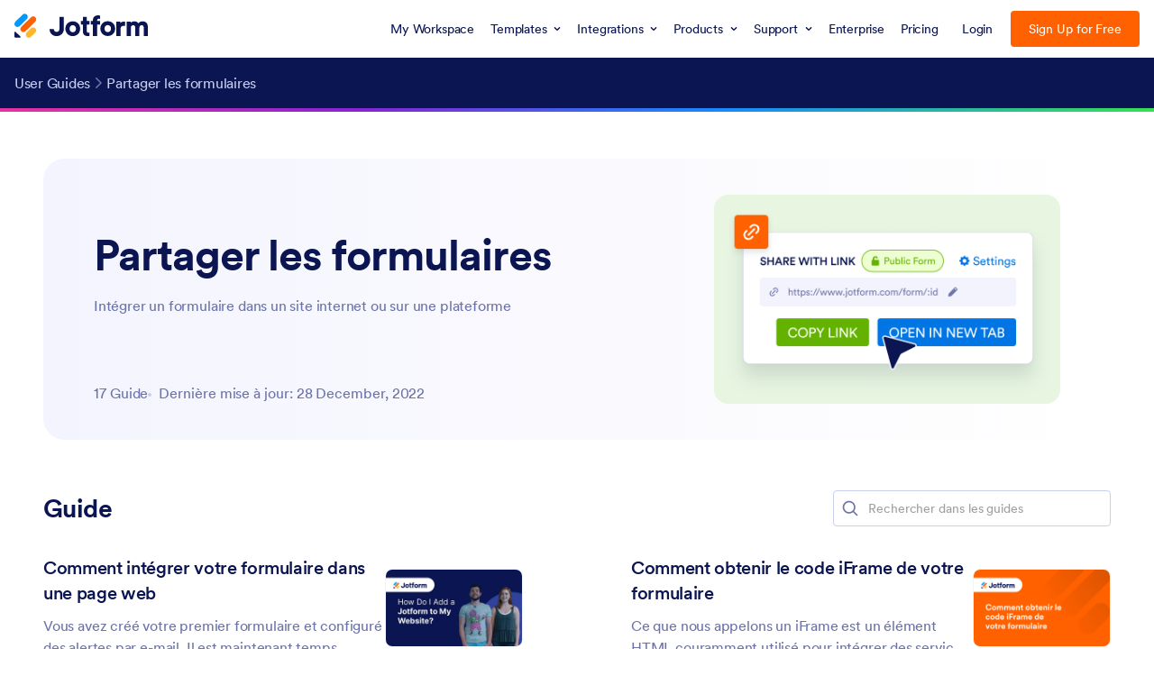

--- FILE ---
content_type: text/css
request_url: https://cdn.jotfor.ms/blog/wp-content/themes/jotblog/css/main.min.css?3.3.68252
body_size: 40716
content:
@charset "UTF-8";button,hr,input{overflow:visible}progress,sub,sup{vertical-align:baseline}[type=checkbox],[type=radio],legend{padding:0;box-sizing:border-box}a,button{background-color:transparent}[class*="column twelve twelve"],[class*="column eight eight"],[class*="column seven seven"],[class*="column eleven eleven"],[class*="column five five"],[class*="column four four"],[class*="column ten ten"],[class*="column three three"],[class*="column two two"],[class*="column one one"],[class*="column nine nine"],[class*="column six six"]{width:100%}.container,.gradient,sub,sup{position:relative}.alternative-modal--close,html .cro--modal,html .cro--modal-close,html .cro--modal-text a{transition:all .2s linear}*,legend{box-sizing:border-box}*,:root{text-rendering:optimizeLegibility}.section-articlesdetail,main{overflow-x:hidden}.blog-articles:not(.isCategoryPage)--item,.blog-middle--articles-item,.jf-help-articles--item,.jf-help-middle--articles-item{scroll-snap-align:start;scroll-snap-stop:always}@font-face{font-family:Circular-fallback;size-adjust:105.44%;ascent-override:103%;src:local("Arial")}/*! normalize.css v8.0.1 | MIT License | github.com/necolas/normalize.css */html{line-height:1.15;-webkit-text-size-adjust:100%}body{margin:0}details,main{display:block}hr{box-sizing:content-box;height:0}code,kbd,pre,samp{font-family:monospace,monospace;font-size:1em}abbr[title]{border-bottom:none;-webkit-text-decoration:underline dotted;text-decoration:underline dotted}small{font-size:80%}sub,sup{font-size:75%;line-height:0}sub{bottom:-.25em}sup{top:-.5em}img{border-style:none}button,input,optgroup,select,textarea{font-family:inherit;font-size:100%;line-height:1.15;margin:0}button,select{text-transform:none}[type=button],[type=reset],[type=submit],button{-webkit-appearance:button}[type=button]::-moz-focus-inner,[type=reset]::-moz-focus-inner,[type=submit]::-moz-focus-inner,button::-moz-focus-inner{border-style:none;padding:0}[type=button]:-moz-focusring,[type=reset]:-moz-focusring,[type=submit]:-moz-focusring,button:-moz-focusring{outline:ButtonText dotted 1px}fieldset{padding:.35em .75em .625em}legend{color:inherit;display:table;max-width:100%;white-space:normal}textarea{overflow:auto}[type=number]::-webkit-inner-spin-button,[type=number]::-webkit-outer-spin-button{height:auto}[type=search]{-webkit-appearance:textfield;outline-offset:-2px}[type=search]::-webkit-search-decoration{-webkit-appearance:none}::-webkit-file-upload-button{-webkit-appearance:button;font:inherit}summary{display:list-item}[hidden],template{display:none}button{background-image:none}.container{margin:0 auto;padding:0 32px;max-width:690px}.container-full{max-width:1200px}.container-hero{max-width:1440px}@media screen and (max-width:1200px){.container-hero{margin:0 -6px}}.column{float:left;margin:0;padding:0}.column.u-right{float:right}.column.u-center{float:none;margin:0 auto}html[dir=rtl] .column{float:right}html[dir=rtl] .column.u-right{float:left}.line:after,.line:before{content:" ";display:table}.line:after{clear:both}[class*="column five six"],[class*="column ten twelve"]{width:83.33333333%}[class*="column eight ten"],[class*="column four five"]{width:80%}[class*="column six eight"],[class*="column three four"],[class*="column nine twelve"]{width:75%}[class*="column six ten"],[class*="column three five"]{width:60%}[class*="column eight twelve"],[class*="column six nine"],[class*="column four six"],[class*="column two three"]{width:66.66666667%}[class*="column four ten"],[class*="column two five"]{width:40%}[class*="column six twelve"],[class*="column five ten"],[class*="column four eight"],[class*="column three six"],[class*="column two four"],[class*="column one two"]{width:50%}[class*="column four twelve"],[class*="column three nine"],[class*="column two six"],[class*="column one three"]{width:33.33333333%}[class*="column three twelve"],[class*="column two eight"],[class*="column one four"]{width:25%}[class*="column two ten"],[class*="column one five"]{width:20%}[class*="column two twelve"],[class*="column one six"]{width:16.66666667%}.db,.line{display:block}[class*="column eleven twelve"]{width:91.66666667%}[class*="column ten eleven"]{width:90.90909091%}[class*="column nine ten"]{width:90%}[class*="column nine eleven"]{width:81.81818182%}[class*="column eight nine"]{width:88.88888889%}[class*="column eight eleven"]{width:72.72727273%}[class*="column seven eight"]{width:87.5%}[class*="column seven nine"]{width:77.77777778%}[class*="column seven ten"]{width:70%}[class*="column seven eleven"]{width:63.63636364%}[class*="column seven twelve"]{width:58.33333333%}[class*="column six seven"]{width:85.71428571%}[class*="column six eleven"]{width:54.54545455%}[class*="column five seven"]{width:71.42857143%}[class*="column five eight"]{width:62.5%}[class*="column five nine"]{width:55.55555556%}[class*="column five eleven"]{width:45.45454545%}[class*="column five twelve"]{width:41.66666667%}[class*="column four seven"]{width:57.14285714%}[class*="column four nine"]{width:44.44444444%}[class*="column four eleven"]{width:36.36363636%}[class*="column three seven"]{width:42.85714286%}[class*="column three eight"]{width:37.5%}[class*="column three ten"]{width:30%}[class*="column three eleven"]{width:27.27272727%}[class*="column two seven"]{width:28.57142857%}[class*="column two nine"]{width:22.22222222%}[class*="column two eleven"]{width:18.18181818%}[class*="column one seven"]{width:14.28571429%}[class*="column one eight"]{width:12.5%}[class*="column one nine"]{width:11.11111111%}[class*="column one ten"]{width:10%}[class*="column one eleven"]{width:9.09090909%}[class*="column one twelve"]{width:8.33333333%}@media screen and (min-width:769px) and (max-width:991px){[class*="laptop six eight"],[class*="laptop three four"]{width:75%}[class*="laptop two three"],[class*="laptop four six"]{width:66.66666667%}[class*="laptop three three"],[class*="laptop two two"],[class*="laptop one one"],[class*="laptop eight eight"],[class*="laptop seven seven"],[class*="laptop six six"],[class*="laptop five five"],[class*="laptop four four"]{width:100%}[class*="laptop two four"],[class*="laptop one two"],[class*="laptop four eight"],[class*="laptop three six"]{width:50%}[class*="laptop two six"],[class*="laptop one three"]{width:33.33333333%}[class*="laptop two eight"],[class*="laptop one four"]{width:25%}[class*="laptop seven eight"]{width:87.5%}[class*="laptop six seven"]{width:85.71428571%}[class*="laptop five six"]{width:83.33333333%}[class*="laptop five seven"]{width:71.42857143%}[class*="laptop five eight"]{width:62.5%}[class*="laptop four five"]{width:80%}[class*="laptop four seven"]{width:57.14285714%}[class*="laptop three five"]{width:60%}[class*="laptop three seven"]{width:42.85714286%}[class*="laptop three eight"]{width:37.5%}[class*="laptop two five"]{width:40%}[class*="laptop two seven"]{width:28.57142857%}[class*="laptop one five"]{width:20%}[class*="laptop one six"]{width:16.66666667%}[class*="laptop one seven"]{width:14.28571429%}[class*="laptop one eight"]{width:12.5%}}@media screen and (min-width:481px) and (max-width:768px){[class*="tablet four six"],[class*="tablet two three"]{width:66.66666667%}[class*="tablet six six"],[class*="tablet five five"],[class*="tablet four four"],[class*="tablet three three"],[class*="tablet two two"],[class*="tablet one one"]{width:100%}[class*="tablet three six"],[class*="tablet two four"],[class*="tablet one two"]{width:50%}[class*="tablet two six"],[class*="tablet one three"]{width:33.33333333%}[class*="tablet five six"]{width:83.33333333%}[class*="tablet four five"]{width:80%}[class*="tablet three four"]{width:75%}[class*="tablet three five"]{width:60%}[class*="tablet two five"]{width:40%}[class*="tablet one four"]{width:25%}[class*="tablet one five"]{width:20%}[class*="tablet one six"]{width:16.66666667%}}@media screen and (max-width:480px){[class*="mobile four four"],[class*="mobile three three"],[class*="mobile two two"],[class*="mobile one one"]{width:100%}[class*="mobile two four"],[class*="mobile one two"]{width:50%}[class*="mobile three four"]{width:75%}[class*="mobile two three"]{width:66.66666667%}[class*="mobile one three"]{width:33.33333333%}[class*="mobile one four"]{width:25%}}@media print{blockquote,img,pre,tr{page-break-inside:avoid}*{background:0 0!important;color:#000!important;box-shadow:none!important;text-shadow:none!important}a,a:visited{text-decoration:underline}a[href]:after{content:" (" attr(href) ")"}abbr[title]:after{content:" (" attr(title) ")"}.ir a:after,a[href^="javascript:"]:after,a[href^="#"]:after{content:""}blockquote,pre{border:1px solid #999}thead{display:table-header-group}img{max-width:100%!important}@page{margin:.5cm}h2,h3,p{orphans:3;widows:3}h2,h3{page-break-after:avoid}#jfHeaderBodyWrapper{display:none!important}}.alignnone,a img.alignnone{margin:5px 20px 20px 0}.aligncenter,a img.aligncenter,div.aligncenter{display:block;margin:5px auto}.alignright,a img.alignright{float:right;margin:5px 0 20px 20px}.alignleft,a img.alignleft{float:left;margin:5px 20px 20px 0}.wp-caption{background:#fff;border:1px solid #f0f0f0;max-width:96%;padding:5px 3px 10px;text-align:center}.wp-caption.alignleft,.wp-caption.alignnone{margin:5px 20px 20px 0}.wp-caption.alignright{margin:5px 0 20px 20px}.wp-caption img{border:0;height:auto;margin:0;max-width:98.5%;padding:0;width:auto}.gallery-caption,.wp-caption .wp-caption-text{font-size:11px;line-height:17px;margin:0;padding:0 4px 5px}.gradient{display:block;width:100%;min-height:240px}.gradient:after{content:"";width:100%;height:100%;background-repeat:repeat;top:0;left:0;position:absolute;opacity:.1}@media screen and (max-width:900px){.gradient{min-height:unset}}.gradient-1{background-image:linear-gradient(262deg,#7d2ce8 0,#4c78de 53%,#12bbcf 100%)}.gradient-2{background-image:linear-gradient(45deg,#f5e098 0,#f39a32 100%)}.gradient-3{background-image:linear-gradient(229deg,#08aeea 0,#17db82 100%)}.gradient-4{background-image:linear-gradient(44deg,#fd9d9d 0,#fb4168 100%)}.gradient-5{background-image:linear-gradient(225deg,#3ba84d 0,#96fabc 100%)}.gradient-6{background-image:linear-gradient(47deg,#ffc371 0,#ff5f6d 100%)}.gradient-7{background-image:linear-gradient(225deg,#654ea3 0,#eaafc8 100%)}.gradient-8{background-image:linear-gradient(225deg,#ec008c 0,#ffb8b8 100%)}.pattern-1:after{background:url("//cdn.jotfor.ms/blog/wp-content/themes/jotblog/img/pattern-1.svg?v=2")}.pattern-2:after{background:url("//cdn.jotfor.ms/blog/wp-content/themes/jotblog/img/pattern-2.svg?v=2")}.pattern-3:after{background:url("//cdn.jotfor.ms/blog/wp-content/themes/jotblog/img/pattern-3.svg?v=2")}.pattern-4:after{background:url("//cdn.jotfor.ms/blog/wp-content/themes/jotblog/img/pattern-4.svg?v=2")}.pattern-5:after{background:url("//cdn.jotfor.ms/blog/wp-content/themes/jotblog/img/pattern-5.svg?v=2")}.pattern-6:after{background:url("//cdn.jotfor.ms/blog/wp-content/themes/jotblog/img/pattern-6.svg?v=2")}.pattern-7:after{background:url("//cdn.jotfor.ms/blog/wp-content/themes/jotblog/img/pattern-7.svg?v=2")}.pattern-8:after{background:url("//cdn.jotfor.ms/blog/wp-content/themes/jotblog/img/pattern-8.svg?v=2")}.pattern-9:after{background:url("//cdn.jotfor.ms/blog/wp-content/themes/jotblog/img/pattern-9.svg?v=2")}.pattern-10:after{background:url("//cdn.jotfor.ms/blog/wp-content/themes/jotblog/img/pattern-10.svg?v=2")}.pattern-11:after{background:url("//cdn.jotfor.ms/blog/wp-content/themes/jotblog/img/pattern-11.svg?v=2")}.pattern-12:after{background:url("//cdn.jotfor.ms/blog/wp-content/themes/jotblog/img/pattern-12.svg?v=2")}html .cro--modal{visibility:hidden;opacity:0;z-index:-1;font-family:Circular,Circular-fallback,-apple-system,BlinkMacSystemFont,"Segoe UI",roboto,oxygen-sans,ubuntu,cantarell,"Helvetica Neue",sans-serif;position:fixed;top:0;left:0;width:100%;height:100%;display:flex;align-items:center;justify-content:center}html .cro--modal:before{content:"";position:absolute;z-index:1;width:100%;height:100%;background:rgba(10,21,81,.82)}html .cro--modal-container{position:relative;overflow:hidden;z-index:2;width:568px;background-color:#fff;padding:30px;border-radius:7px;text-align:center;margin:20px}html .cro--modal-container:before{content:"";position:absolute;left:0;top:0;width:100%;height:16px;background-color:#F26322}html .cro--modal-close{cursor:pointer;width:25px;height:25px;position:absolute;right:15px;top:30px;background-image:url("https://cdn.jotfor.ms/blog/wp-content/themes/jotblog/img/icons/close.svg");background-repeat:no-repeat;background-size:100%;background-position:center;opacity:.5}html .cro--modal-close:hover{opacity:1}html .cro--modal-image{width:100%}html .cro--modal-image img{width:100%;height:auto}html .cro--modal-text{text-align:center;display:flex;align-items:center;justify-content:center;flex-direction:column;max-width:500px;margin-left:auto;margin-right:auto}html .cro--modal-text p{margin:10px 0;color:#0A1551;font-weight:700;font-size:35px;line-height:1.3}html .cro--modal-text .cro--modal-cta{text-decoration:none;color:#fff;background-color:#0098FF;max-width:450px;font-weight:400;font-size:26px;line-height:1.2;padding:10px 12px;border-radius:4px;margin:40px}html .cro--modal-text .cro--modal-cta:hover{background-color:#33adff}html .cro--modal-text .cro--modal-bottom-link{text-decoration:none;color:#C3C9DB}html .cro--modal-text .cro--modal-bottom-link:hover{color:#a3acc8}@media screen and (max-width:768px){html .cro--modal-close{width:14px;height:14px}html .cro--modal-container{border-radius:4px}html .cro--modal-text p{font-size:22px}html .cro--modal-text .cro--modal-cta{font-size:16px;margin:10px 0 30px}html .cro--modal-text .cro--modal-bottom-link{font-size:14px}}html .cro--modal .summerapp2022{display:none}html .cro--modal.e-sign-modal .cro--modal-container{background-image:url("https://cdn.jotfor.ms/blog/wp-content/themes/jotblog/img/sign.svg");background-repeat:no-repeat;background-size:100% auto;background-position:top 100px center}html .cro--modal.e-sign-modal .cro--modal-image{max-width:274px;margin:40px auto 10px}html .cro--modal.e-sign-modal .cro--modal-text p{font-size:34px}html .cro--modal.e-sign-modal .cro--modal-text .cro--modal-cta{margin:20px 10px 10px;padding:14px 16px}html .cro--modal.e-sign-modal .cro--modal-text .cro--modal-bottom-link{font-size:18px}html .cro--modal.jotform-alternative-uxr-modal .cro--modal-container{width:100%;max-width:700px;padding:0}html .cro--modal.jotform-alternative-uxr-modal .cro--modal-container iframe{display:block;min-height:31.25rem}@media screen and (max-width:768px){html .cro--modal.jotform-alternative-uxr-modal .cro--modal-container{margin:0!important;border-radius:0}html .cro--modal.jotform-alternative-uxr-modal .cro--modal-container iframe{min-height:100vh}}html.cro-modal-on{overflow:hidden}html.cro-modal-on .cro--modal{opacity:1;visibility:visible;z-index:8020}.grecaptcha-badge,.help-wp #imgData{visibility:hidden}html.cro-modal-on .cro--modal-container{animation:appearEffect .2s ease-out}@keyframes appearEffect{0%{transform:matrix3d(.5,0,0,0,0,.5,0,0,0,0,1,0,0,0,0,1)}50%{transform:matrix3d(1.03,0,0,0,0,1.03,0,0,0,0,1,0,0,0,0,1)}75%{transform:matrix3d(.98,0,0,0,0,.98,0,0,0,0,1,0,0,0,0,1)}100%{transform:matrix3d(1,0,0,0,0,1,0,0,0,0,1,0,0,0,0,1)}}@keyframes star-fall{100%,20%{right:-100%}}@keyframes star-blink{10%{opacity:1}100%,14%{opacity:.3}}.alternative-modal{background:radial-gradient(50% 50% at 50% 50%,#571cff 0,#22076f 100%);max-width:100%;width:680px;min-height:490px;margin:auto;display:flex;flex-direction:column;align-items:flex-start;padding:80px;position:relative;z-index:2}.alternative-modal--close{cursor:pointer;width:24px;height:24px;position:absolute;right:16px;top:16px;background-image:url("https://cdn.jotfor.ms/blog/wp-content/themes/jotblog/img/icons/close.svg");background-repeat:no-repeat;background-size:100%;background-position:center;opacity:.5}.alternative-modal--close:hover{opacity:1}.alternative-modal--text{font-size:36px;line-height:48px;font-weight:700;color:#fff;display:flex;flex-direction:column}.alternative-modal--logo{margin-top:30px}.alternative-modal--logo img{width:260px;height:auto}.alternative-modal--button{background:#ff6100;color:#fff;border-radius:4px;text-decoration:none;margin-top:20px;padding:16px 48px;font-size:24px;min-width:260px;position:relative;overflow:hidden;text-align:center}.alternative-modal--button span{position:relative;z-index:1}.alternative-modal--button:before{content:"";position:absolute;top:0;bottom:0;width:40px;height:100%;background-color:#fff;left:-55px;transform:skewX(-20deg)}.alternative-modal--image{position:absolute;top:0;right:0;pointer-events:none;-webkit-user-select:none;user-select:none}.alternative-modal--image img{width:100%;height:auto}@media screen and (max-width:680px){.alternative-modal{padding:40px;min-height:auto}.alternative-modal--wrapper{padding:16px}.alternative-modal--image{display:none}.alternative-modal--text{font-size:24px;line-height:32px}.alternative-modal--logo{margin-top:18px}.alternative-modal--logo img{width:160px}.alternative-modal-button{margin-top:18px;padding:8px 12px;min-width:160px;font-size:16px}}html.cro-modal-on .alternative-modal--text .text-1{animation-duration:.5s;animation-delay:.1s}html.cro-modal-on .alternative-modal--text .text-2{animation-duration:.5s;animation-delay:.2s}html.cro-modal-on .alternative-modal--text .text-3{animation-duration:.5s;animation-delay:.6s}html.cro-modal-on .alternative-modal--logo{animation-duration:1s;animation-delay:1.9s}html.cro-modal-on .alternative-modal--button{animation-duration:1s;animation-delay:2.9s}html.cro-modal-on .alternative-modal--button:before{animation:slideIn 3s ease 3.2s 1}html.cro-modal-on .opacity-animation{animation-timing-function:ease;animation-name:opacityAnimation;animation-iteration-count:1;animation-fill-mode:both}@keyframes opacityAnimation{0%{opacity:0}100%{opacity:1}}@keyframes slideIn{0%,100%{left:-55px;opacity:.3}50%{left:calc(100% + 13px)}}.jfiz-image-wrapper{position:relative;display:inline-block}.jfiz-image-wrapper:hover .jfiz-download-btn{opacity:1}.jfiz-image-wrapper .jfiz-download-btn{position:absolute;bottom:10px;right:10px;background-color:rgba(5,12,52,.7);color:#fff!important;padding:8px;border-radius:50%;width:40px!important;height:40px!important;display:flex!important;align-items:center;justify-content:center;text-decoration:none;opacity:0;transition:opacity .3s ease,background-color .3s ease;z-index:100}.jfiz-image-wrapper .jfiz-download-btn:hover,.jfiz-modal{background-color:rgba(5,12,52,.9)}.jfiz-image-wrapper .jfiz-download-btn svg{width:20px;height:20px}.jfiz-image-wrapper .jfiz-zoomable,.jfiz-image-wrapper [data-jfiz=true]{cursor:zoom-in}.jfiz-modal{display:none;position:fixed;z-index:9999;top:0;left:0;width:100%;height:100%}.jfiz-modal .jfiz-close{position:absolute;top:15px;right:25px;color:#fff;width:40px;height:40px;cursor:pointer;z-index:1000;display:flex;align-items:center;justify-content:center}.jfiz-modal .jfiz-close svg{width:24px;height:24px}.jfiz-modal .jfiz-modal-content{position:relative;width:100%;height:100%;display:flex;justify-content:center;align-items:center;flex-direction:column}.jfiz-modal .jfiz-modal-content #jfiz-modal-img{max-width:90%;max-height:80vh;object-fit:contain;transform-origin:center;transition:transform .3s ease}.articles img,.old-section-featured img{object-fit:cover}.jfiz-modal .jfiz-modal-content .jfiz-zoom-controls{position:absolute;bottom:40px;left:50%;transform:translateX(-50%);background-color:rgba(255,255,255,.2);padding:10px;border-radius:5px;display:flex;gap:10px}.jfiz-modal .jfiz-modal-content .jfiz-zoom-controls button{background-color:#fff;border:none;padding:8px;cursor:pointer;border-radius:3px;display:flex;align-items:center;justify-content:center;transition:background-color .3s ease}.jfiz-modal .jfiz-modal-content .jfiz-zoom-controls button:hover{background-color:#e6e6e6}.jfiz-modal .jfiz-modal-content .jfiz-zoom-controls button svg{width:20px;height:20px}.jfiz-download-modal{background-color:#4CAF50!important;color:#fff!important}.jfiz-download-modal:hover{background-color:#45a049!important}html.is-enterprise body.landing-articles .jfRHeader--mobile-nav,html.is-enterprise body.landing-articles .jfRHeader--nav{display:none!important}html.is-enterprise body.landing-articles .jfRHeader--container>div{width:auto!important}body[data-noupe-blog=true] *{font-family:Plus Jakarta Sans,sans-serif!important}.comments,.section-articleshare-new,.section-featured,.section-oldfeatured,.section-oldfeatured h1,.section-widget-footer,:root{font-family:Circular,Circular-fallback,-apple-system,BlinkMacSystemFont,"Segoe UI",roboto,oxygen-sans,ubuntu,cantarell,"Helvetica Neue",sans-serif}body[data-noupe-blog=true] main{min-height:calc(100vh - 179px)}body[data-noupe-blog=true] .jfRHeader .jfRHeader--logo-link{transform:translateY(4px)}body[data-noupe-blog=true] .jfRHeader .jfRHeader--custom-cta,body[data-noupe-blog=true] .jfRHeader .jfRHeader--nav-menu-item>a,body[data-noupe-blog=true] .jfRHeader .jfRHeader--nav-menu-item>button{font-size:1.125rem!important}body[data-noupe-blog=true] .jfRHeader .jfRHeader--custom-cta{background-color:#0a0807!important;padding:10px 20px;border-radius:6px;-webkit-margin-start:12px;margin-inline-start:12px}body[data-noupe-blog=true] .jfRHeader .jfRHeader--custom-cta:hover{background-color:#382e35!important}body[data-noupe-blog=true] .jfRHeader .jfRHeader--nav.jfRHeader--nav-efc .jfRHeader--nav-menu-item:not(.hasSubMenu)>a:after,body[data-noupe-blog=true] .jfRHeader .jfRHeader--nav.jfRHeader--nav-efc .jfRHeader--nav-menu-item:not(.hasSubMenu)>a:before{bottom:12px;z-index:1}body[data-noupe-blog=true] .jfRHeader .jfRHeader--logo-link img{max-height:40px}@media screen and (max-width:1024px){body[data-noupe-blog=true] .jfRHeader .jfRHeader--nav-menu-item>a,body[data-noupe-blog=true] .jfRHeader .jfRHeader--nav-menu-item>button{padding:12px!important}}body[data-noupe-blog=true] .noupe-footer{display:flex;flex-direction:column;width:100%;align-items:center;justify-content:center;font-size:1rem;color:#fff;background-color:#0a0807;border-top:1px solid #3c3337;margin-top:2.5rem}body[data-noupe-blog=true] .noupe-footer .noupe-footer-first-row{display:flex;align-items:center;justify-content:center;padding-block:24px;padding-inline:12px;width:100%}body[data-noupe-blog=true] .noupe-footer .noupe-footer-first-row a{color:#fff;transition:all .2s linear;display:flex;align-items:center;justify-content:center;text-align:center}body[data-noupe-blog=true] .noupe-footer .noupe-footer-first-row a:hover{color:#d200d3}body[data-noupe-blog=true] .noupe-footer .noupe-footer-first-row a:not(:last-child):after{content:"";width:1px;height:18px;background-color:#8c8c8c;display:inline-flex;margin-inline:36px}body[data-noupe-blog=true] .noupe-footer .noupe-footer-bottom{background-color:#0a0807;padding:16px}body[data-noupe-blog=true] .noupe-footer .noupe-footer-bottom--inner{max-width:1108px;margin:0 auto;color:#8c8c8c;text-align:center;font-size:12px;line-height:18px}body[data-noupe-blog=true] .noupe-footer .noupe-footer-bottom--inner a{color:#fff;text-decoration:underline}body[data-noupe-blog=true] .noupe-footer .noupe-footer-last-row{display:flex;font-size:14px;text-align:center;background-color:#3c3337;padding:6px 12px;align-items:center;justify-content:center;padding-block:12px;padding-inline:12px;gap:12px;width:100%}body[data-noupe-blog=true] .noupe-footer .languageSelector{position:relative;display:flex;align-items:center;cursor:pointer;background:0 0;border:none;color:#fff}body[data-noupe-blog=true] .noupe-footer .languageSelector .icon-globe{width:1.5rem;height:1.5rem}body[data-noupe-blog=true] .noupe-footer .languageSelector .languageSelector--label{margin:0 .5rem;font-size:.95rem;white-space:nowrap}body[data-noupe-blog=true] .noupe-footer .languageSelector .icon-arrow{width:1.2rem;height:1.2rem}body[data-noupe-blog=true] .noupe-footer .languageSelector .languageSelector--dropdown{position:absolute;bottom:100%;right:0;margin-bottom:.5rem;background:#434a60;border-radius:6px;box-shadow:0 4px 10px rgba(0,0,0,.4);flex-direction:column;overflow:hidden;z-index:10}body[data-noupe-blog=true] .noupe-footer .languageSelector .languageSelector--dropdown #languageSelectorListbox{width:100%;display:flex;flex-direction:column}body[data-noupe-blog=true] .noupe-footer .languageSelector .languageSelector--dropdown.is-visible{display:flex}body[data-noupe-blog=true] .noupe-footer .languageSelector .languageSelector--dropdown.is-hidden{display:none}body[data-noupe-blog=true] .noupe-footer .languageSelector .languageSelector--dropdown button{background:0 0;border:none;color:#fff!important;text-align:left;padding:.75rem 1rem;font-size:.9rem;height:3rem;width:100%;cursor:pointer;transition:background .2s ease}:root,a{color:#0A1551}body[data-noupe-blog=true] .noupe-footer .languageSelector .languageSelector--dropdown button:hover{background:#33384a}body[data-noupe-blog=true] .noupe-footer .languageSelector .languageSelector--dropdown button.active{background:#292D3C}@media screen and (max-width:1024px){body[data-noupe-blog=true] .noupe-footer .noupe-footer-first-row a:not(:last-child):after{margin-inline:18px}}@media screen and (max-width:768px){body[data-noupe-blog=true] .noupe-footer .noupe-footer-first-row{flex-direction:column;gap:18px}body[data-noupe-blog=true] .noupe-footer .noupe-footer-first-row a:not(:last-child):after{display:none}body[data-noupe-blog=true] .noupe-footer .language-selector{align-self:flex-end;margin-top:1rem}}*{-moz-font-feature-settings:"liga","kern"}:root{font-size:16px;line-height:1.4;-webkit-font-smoothing:antialiased;-moz-osx-font-smoothing:grayscale}html{scroll-behavior:smooth;overflow-y:scroll}button{border:0;outline:0}img{max-width:100%;vertical-align:bottom}@media screen and (-ms-high-contrast:active),(-ms-high-contrast:none){img{max-height:100%}}a{text-decoration:underline}.magnet-button{text-decoration:none!important}.magnet-button.color-navy-500{color:#343c6a!important}.magnet-button.color-white{color:#fff!important}@media screen and (max-width:900px){.container-for-sidebar{padding:0!important}}@media screen and (max-width:480px){.container{padding:0 1rem}}@media screen and (min-width:481px) and (max-width:768px){.container{padding:0 1.5rem}}::selection{background:#04a4cc;color:#fff;text-shadow:none}.hide{display:none!important}.oh{overflow:hidden}.no-text,.text-truncate{white-space:nowrap;overflow:hidden}.section-menu{position:relative;background:#f1f3f5;color:#000}.section-menu .navbar{display:flex;justify-content:space-between;align-items:center}.section-menu .navbar .nav-right{display:flex}.section-menu .mobile-categories{cursor:pointer;transition:.2s all;border:none;padding:14px 0;background:#fff;color:#555;font-weight:700;display:none;position:relative}.section-menu .mobile-categories:after{content:"";position:relative;display:inline-block;width:0;height:0;border-left:5px solid transparent;border-right:5px solid transparent;border-top:7px solid #555;margin-left:14px}html[dir=rtl] .section-menu .mobile-categories:after{margin-left:0;margin-right:14px}@media screen and (max-width:980px){.section-menu .mobile-categories{display:block;font-size:16px;font-weight:700}.section-menu .mobile-categories+ul,.section-menu .mobile-categories+ul li:nth-of-type(1){display:none}.section-menu .mobile-categories+ul li{background:#f1f3f5;border-bottom:2px solid #fff}.section-menu .mobile-categories+ul.active{display:block;position:absolute;z-index:90;background:#fff;padding:0;left:0;right:0;top:46px;width:100%}}.section-menu ul{margin:0;padding:6px 0 0;width:100%}.section-menu ul>li{display:inline-block;-webkit-margin-end:16px;margin-inline-end:16px;font-size:1rem;padding:0;text-align:center;position:relative}@media screen and (max-width:1024px){.section-menu ul>li{-webkit-margin-end:8px;margin-inline-end:8px}.section-menu ul>li:first-child a{font-size:18px}}@media screen and (max-width:980px){.section-menu ul>li{width:100%;-webkit-margin-end:0;margin-inline-end:0}.section-menu ul>li a{display:block!important}}.section-menu ul>li.has-sub-menu>a,.section-menu ul>li.has-sub-menu>h1{cursor:pointer;position:relative}.section-menu ul>li.has-sub-menu>a:hover:not(:focus)~ul,.section-menu ul>li.has-sub-menu>h1:hover:not(:focus)~ul{display:block}.section-menu ul>li.has-sub-menu>.more-link{background-color:transparent;border:none;display:inline-block;font-size:11px;line-height:20px;padding:16px 4px 16px 0}.section-menu ul>li.has-sub-menu>.more-link:hover:not(:focus)~ul{display:block}.section-menu ul>li ul.submenu{display:none;position:absolute;left:0;font-size:20px;z-index:1;background:#fff;padding:20px!important;box-shadow:0 2px 3px 0 #adadad;border-radius:3px;width:180px;text-align:left}#new-theme:not(.single-post) article:hover,.grid-style article:hover,.new-theme:not(.single-post) article:hover{box-shadow:none}html[dir=rtl] .section-menu ul>li ul.submenu{text-align:right;left:inherit;right:0}.section-menu ul>li ul.submenu:hover{display:block}@media screen and (max-width:980px){.section-menu ul>li ul.submenu{display:block;position:relative;width:100%;background:0 0;box-shadow:none;padding:0 0 20px!important}}.section-menu ul>li ul.submenu li{display:block;width:100%;font-size:initial;font-weight:initial;margin:0!important;padding:0!important;text-align:left}html[dir=rtl] .section-menu ul>li ul.submenu li{text-align:right}@media screen and (max-width:980px){.section-menu ul>li ul.submenu li{text-align:center;border-bottom:none}.section-menu ul>li ul.submenu li:hover a{color:#e65800!important;font-weight:700!important;background:0 0!important}}.section-menu ul>li ul.submenu li:hover a{color:#e65800!important;font-weight:700!important}.section-menu ul>li ul.submenu li a{transition:initial;display:block;color:#0A1551;font-size:initial!important;font-weight:initial!important;margin:0 0 10px!important;padding:0!important}@media all and (-ms-high-contrast:none),(-ms-high-contrast:active){.section-menu ul>li ul.submenu li a{font-size:1rem!important;font-weight:500!important}}.section-menu ul>li ul.submenu li:last-child a{margin:0!important}.section-menu ul>li h1{font-weight:700;padding:0;font-size:24px;white-space:nowrap;overflow:hidden;text-overflow:ellipsis;display:inline-block;width:219px;margin:0 0 -9px;text-align:left}.section-menu ul>li.active a,.section-menu ul>li:hover a{background:#fff;color:#555;font-weight:700}.section-menu ul>li>a{transition:.2s all;display:inline-block;border:none;padding:18px 30px;background:0 0;color:#93a1af;font-weight:700;text-decoration:none}.article-serie-section-content a{color:#0075E3;transition:all .2s linear}.article-serie-section-content a:hover{color:#0066C3}.article-serie-section-content ol,.article-serie-section-content ul{list-style-type:disc;padding:0 2em;margin:1.5rem 0}.article-serie-section-content ol li ul,.article-serie-section-content ul li ul{margin-top:0;list-style-type:circle}.article-serie-section-content ol{list-style-type:decimal}.article-serie-section-content>.wp-block-heading{margin:2.5rem 0 0}article{margin:0 20px 20px;font-size:1rem;transition:all .2s}@media screen and (max-width:480px){.author article:not(.jf-help-card),.d-category article:not(.jf-help-card),.home.blog article:not(.jf-help-card){border-bottom:1px solid #CBCBCB;padding-bottom:30px;margin-bottom:30px}}article.post{margin:0}.articles-heading .title{color:#0A1551;font-size:25px;font-weight:700;display:flex;width:100%;margin-bottom:24px}.articles-heading .title a{color:#0A1551}.articles-heading .title:after{flex:1;display:inline-block;content:"";height:1px;background:#979797;margin:auto 0 8px 16px}figure.wp-block-gallery.has-nested-images{display:flex;column-gap:12px}.articles{text-align:center}.articles>.line>.column{min-height:390px}.articles .figure{margin:0;width:100%;height:200px;position:relative;overflow:hidden;background:#d7e0e5;border-radius:4px}.articles .figure .placeholder-img{position:absolute;left:0;top:0;bottom:0;right:0;object-fit:cover;object-position:center;width:100%;height:200px}.articles .figure .featured-img-wrapper{position:relative;width:100%;height:100%}.articles .figure .featured-img-wrapper .featured-img-fix{width:100%;height:100%}.articles .figure .featured-img-wrapper:after{background:rgba(0,0,0,.08);bottom:0;content:"";left:0;opacity:0;position:absolute;right:0;top:0;transition:opacity .2s}.articles .box-content,.articles .box-content p{background:#f1f3f5;border-radius:0 0 4px 4px;border-top:0;line-height:1.5em;text-align:center;transition:all .2s ease-in-out}.articles .figure-image{width:100%}.articles img{width:100%;height:200px}.articles .box-content{color:#343c6a;font-size:14px;padding:14px 24px 20px;min-height:142px}@media screen and (min-width:481px) and (max-width:768px){.articles .box-content{min-height:173px}}@media only screen and (max-width:480px){.articles .box-content{min-height:unset}}.articles .box-content .category,.articles .box-content .category a{font-weight:500;display:block;letter-spacing:.75px;margin-bottom:2px;font-size:13px;padding:2px 0;text-decoration:none}.articles .box-content p{margin:0;color:#0A1551;font-size:1rem;font-weight:400;min-height:50px;max-height:115px}.articles.results{text-align:unset;-webkit-padding-after:6.25rem;padding-block-end:6.25rem}.author-content-wp{padding:2rem 3rem}@media screen and (max-width:480px),screen and (min-width:481px) and (max-width:768px){.author-content-wp{padding:2rem 1rem}}.author-content-wp .author-content{position:relative;border-radius:24px;background:linear-gradient(180deg,#F9F9FF 0,#F9F9FF 100%);width:100%;max-width:81rem;margin:0 auto;padding:72px;display:flex;flex-direction:column;align-items:center;justify-content:center;text-align:center;overflow:hidden}.author-content-wp .author-content:before{content:"";pointer-events:none;background-image:url("https://cdn.jotfor.ms/blog/wp-content/themes/jotblog/img/n-blog/jotform-box-bg.svg");background-repeat:no-repeat;background-position:right top;background-size:auto 90%;position:absolute;width:100%;height:100%;top:0;right:0}.author-content-wp .author-content .image{margin:0 auto 20px;width:128px;height:128px;border-radius:50%;overflow:hidden}@media screen and (max-width:480px),screen and (min-width:481px) and (max-width:768px){.author-content-wp .author-content{padding:2rem}.author-content-wp .author-content .image{width:84px;height:84px}}.author-content-wp .author-content .image img,.section-featured{width:100%;height:100%}.author-content-wp .author-content .name{color:#22216D;font-size:24px;font-weight:600;margin:0 0 32px}.author-content-wp .author-content .info{font-size:16px;line-height:24px;margin:0 auto;max-width:53.5rem;color:#6C73A8;text-align:center}@media screen and (max-width:480px),screen and (min-width:481px) and (max-width:768px){.author-content-wp .author-content .name{font-size:16px}.author-content-wp .author-content .info{text-align:left;font-size:14px}}.author-content-wp .author-content .info a{text-decoration:none;color:#0075E3;transition:all .2s;font-weight:500}.author-content-wp .author-content .info a:hover{color:#0066C3}.article-btn-wrapper{text-align:center;margin:20px 0}body.landing-articles .section-articlesdetail{padding-bottom:6rem}.section-articlesdetail .title{margin:30px 0;font-size:38px;font-weight:700}@media screen and (max-width:480px){.section-articlesdetail .title{font-size:26px}}.section-articlesdetail .title.series{margin:0;line-height:1.4;font-size:36px;color:#FFF}@media screen and (max-width:900px){.section-articlesdetail .title.series{font-size:24px;line-height:1.2}}#wv-player{left:0;border-right:1px solid #bfbfbf;border-left:0}.section-featured{background:#ffbf5c;background-size:562px 315px;min-height:420px;max-height:420px;text-align:center;position:relative;overflow:hidden;display:flex;align-items:center;justify-content:center}.section-featured .section-featured-image{position:absolute;top:0;left:0;right:0;bottom:0;width:100%;height:100%;z-index:0;overflow:hidden}.section-featured .section-featured-image img{width:250px;height:auto;position:absolute;bottom:0;left:0;right:0;top:initial;margin:0 auto}.section-featured .section-hero-image{position:relative}.section-featured .section-hero-image img{width:26.875rem;height:auto}.section-featured .container{position:relative;z-index:1;max-width:1600px}.section-featured .container:empty{display:none}.section-featured .featured{margin:52px 0 0}.section-featured .category{color:#fff;display:inline-block;line-height:1.6em;opacity:.75;margin:8px 0;font-size:16px;letter-spacing:.5px;text-transform:uppercase;transform:all .2s ease;font-weight:700}.section-featured .title{transform:font-size .25s ease;color:#fff;font-weight:600;line-height:1.3em;opacity:1;margin:8px 0 250px;font-size:38px}@media screen and (min-width:481px) and (max-width:768px){.section-featured .title{font-size:30px}}@media screen and (max-width:480px){.section-featured{background-size:280px 170px!important;min-height:164px}.section-featured .section-hero-image{height:13.75rem;max-height:unset;overflow:hidden}.section-featured .title{font-size:26px;margin:8px 0 165px}}.section-oldfeatured .container{max-width:960px;margin:0 auto;padding:0;width:100%}.section-oldfeatured .section-featured-image{width:100%;height:100%;max-height:500px;overflow:hidden;position:relative}.section-oldfeatured .section-featured-image img{width:100%;height:auto;z-index:-1;position:relative}.section-oldfeatured .section-featured-image img.lazyloaded{z-index:11}.section-oldfeatured .section-featured-image img.lazyloaded~.gradient-lazyload{opacity:0}.section-oldfeatured .section-featured-image .gradient-lazyload{transition:all .2s;position:relative;position:absolute;top:0;height:100%;z-index:10;background:linear-gradient(90deg,#fefefe 0,#eee 48%,#fefefe 100%)}@media screen and (max-width:768px){.section-oldfeatured .section-featured-image{max-height:18.75rem}}.section-oldfeatured h1{font-size:2.2rem;margin:.67em 0 0}@media screen and (max-width:865px){.section-oldfeatured h1{margin:0;font-size:1.6rem}}.section-oldfeatured .featured-info{text-align:center;margin:50px 0}@media screen and (max-width:865px){.section-oldfeatured .featured-info{margin:20px 0}}.section-oldfeatured .featured-info .date,.section-oldfeatured .featured-info .name{color:#444}.section-oldfeatured .featured-info .date a,.section-oldfeatured .featured-info .name a{color:#eb641e;text-decoration:none}.section-oldfeatured .featured-info .name:after,.section-oldfeatured .featured-info .name:before{background:#444}.section-oldfeatured .featured{max-width:690px;margin:0 auto;width:100%}.section-oldfeatured .featured a{display:block}.section-oldfeatured .breadcrumb,.section-oldfeatured .title{max-width:690px;margin-left:auto;margin-right:auto}::-webkit-input-placeholder{color:#a0a0a0}::-moz-placeholder{color:#a0a0a0}:-ms-input-placeholder{color:#a0a0a0}:-moz-placeholder{color:#a0a0a0}.comments{max-width:690px;margin:50px auto 0;padding:0 1.5rem}.comments .c-title{font-size:1.4rem;font-weight:700;margin:100px 0 30px;color:#0A1551}.comments .jotComments{margin:0 0 3.125rem;padding:0;list-style:none}.comments .jotComments li{width:100%;margin-top:25px;padding-top:25px;font-size:1rem;border-top:1px solid #dbdfe4}.comments .jotComments li.comment:first-child{border-top:none;margin-top:0}.comments .jotComments li .comment-body{display:flex;gap:26px;width:100%;padding:0 20px}.comments .jotComments li .comment-author{width:90px;height:90px;min-width:90px}@media screen and (max-width:480px){.section-oldfeatured .section-featured-image{max-height:15rem}.comments .jotComments li .comment-body{flex-direction:column}.comments .jotComments li .comment-author{width:50px;height:50px;min-width:50px}}.comments .jotComments li .comment-author img{border-radius:100%;vertical-align:top;width:100%;height:100%;max-width:100%;margin:0}.comments .jotComments li .comment-meta{width:100%;text-align:left}.comments .jotComments li .comment-meta .fn{font-size:1.1rem;font-weight:600}.comments .jotComments li .comment-meta .time,.comments .jotComments li .comment-meta time{font-size:.875rem;font-weight:400;margin:0}.comments .jotComments li .comment-meta br{display:block;width:100%!important;height:10px!important;content:""}.browser-name-firefox .comments .jotComments li .comment-meta br{all:unset}.comments .jotComments li[dir=rtl] .comment-meta{text-align:right}.comments .jotComments-write{margin-bottom:100px}.comments .jotComments-write input[type=text],.comments .jotComments-write textarea{width:100%;border:1px solid #ccc;padding:1%;font-size:1rem;margin-bottom:.5rem;color:#0A1551}.comments .jotComments-write input[type=text]:disabled,.comments .jotComments-write textarea:disabled{background:#ddd;color:#8a8a8a}.comments .jotComments-write .comment-error:not(:empty){margin:10px 0;font-size:14px;background:rgba(252,250,0,.36);padding:10px 20px;color:#0A1551}.comments .comment-load-more-container{display:flex;margin:20px 0 60px;padding-top:30px;width:100%;align-items:center;justify-content:center;border-top:1px solid #dbdfe4}.comments .actionbutton{padding:.5rem 2.4rem;background:#ef6530;color:#fff;border-radius:2rem;font-size:1rem;border:none}.comments .comment-respond{font-size:1rem;margin:70px 0 0}.comments .comment-respond p{font-size:1rem}.comments .comment-respond textarea{display:block}.featured-info{margin:0 auto 20px;display:flex;align-items:center;gap:24px;font-size:.9rem;flex-wrap:wrap}.featured-info .featured-info-row{position:relative;display:flex;align-items:center;gap:4px;flex-wrap:wrap}.featured-info.series-header{margin:20px 0 0;color:#fff;z-index:1;font-size:1rem}@media screen and (max-width:900px){.featured-info.series-header{text-align:center;margin:20px auto;left:0;right:0}}.featured-info.series-header .image{border:2px solid #fff}.featured-info.series-header .name a{color:#fff}.featured-info.series-header .name:after{background:#fff}.featured-info .image{width:40px;height:40px;border-radius:50%;overflow:hidden}.featured-info .image img{width:100%;height:auto}.featured-info.no-date .name:after{display:none}.featured-info .name{margin:0;padding:0;font-weight:600;position:relative}.featured-info .name a{color:#eb641e}.featured-info .date{font-weight:600}.featured-info .i{font-style:italic}main{width:100%;position:relative;transition:all .2s}main.animate{margin-bottom:0;transform-origin:top;transform:scale3d(.9,.9,1)}.articlesdetail-author-section-header,.articlesdetail-contributor-section-header{position:absolute;left:0;top:-13px;background:#fff;padding:2px 10px 2px 0;font-size:10px}html[dir=rtl] .articlesdetail-author-section-header,html[dir=rtl] .articlesdetail-contributor-section-header{left:inherit;right:0;padding:2px 0 2px 10px}.articlesdetail-author-section,.articlesdetail-contributor-section{border-top:1px solid #ccc;padding:50px 0 0;position:relative;margin:60px 0 0;margin-bottom:0!important}.articlesdetail-author-section .articlesdetail-author-image,.articlesdetail-contributor-section .articlesdetail-author-image{display:inline-block;vertical-align:middle;width:100px;height:100px;border-radius:50%;overflow:hidden}@media screen and (max-width:768px){.articlesdetail-author-section .articlesdetail-author-image,.articlesdetail-contributor-section .articlesdetail-author-image{vertical-align:top;width:48px;height:48px}}.articlesdetail-author-section .articlesdetail-author-image img,.articlesdetail-contributor-section .articlesdetail-author-image img{width:100%;height:100%;margin:0}.articlesdetail-author-section .articlesdetail-author-detail,.articlesdetail-contributor-section .articlesdetail-author-detail{display:inline-block;vertical-align:middle;width:calc(100% - 110px);padding-left:20px;color:#343c6a}html[dir=rtl] .articlesdetail-author-section .articlesdetail-author-detail,html[dir=rtl] .articlesdetail-contributor-section .articlesdetail-author-detail{padding-left:0;padding-right:20px}.articlesdetail-author-section .articlesdetail-author-detail .author,.articlesdetail-contributor-section .articlesdetail-author-detail .author{font-size:16px;font-weight:700}.articlesdetail-author-section .articlesdetail-author-detail .author a,.articlesdetail-contributor-section .articlesdetail-author-detail .author a{color:initial;text-decoration:none;transition:all .2s}.articlesdetail-author-section .articlesdetail-author-detail .author a:hover,.articlesdetail-contributor-section .articlesdetail-author-detail .author a:hover{border-bottom:1px solid #343c6a}.articlesdetail-author-section .articlesdetail-author-detail .info,.articlesdetail-contributor-section .articlesdetail-author-detail .info{font-size:14px}@media screen and (max-width:480px){.articlesdetail-author-section .articlesdetail-author-detail .author,.articlesdetail-contributor-section .articlesdetail-author-detail .author{margin-top:8px}.articlesdetail-author-section .articlesdetail-author-detail .info,.articlesdetail-contributor-section .articlesdetail-author-detail .info{display:block;left:0;position:relative;margin-left:-60px;width:calc(100vw - 36px);margin-top:20px}}@media screen and (max-width:768px){.articlesdetail-author-section .articlesdetail-author-detail,.articlesdetail-contributor-section .articlesdetail-author-detail{width:calc(100% - 56px);padding-left:10px}html[dir=rtl] .articlesdetail-author-section .articlesdetail-author-detail,html[dir=rtl] .articlesdetail-contributor-section .articlesdetail-author-detail{padding-right:10px}}.wpmat-contributors-wrapper{display:none!important}.sendcomment-author,.sendcomment-infos{display:inline-block;vertical-align:top}.sendcomment-author{width:80px;height:80px;border-radius:50%;overflow:hidden}.sendcomment-author img{width:100%;height:100%;margin:0}.sendcomment-infos{width:calc(100% - 86px);padding:0 0 0 20px}html[dir=rtl] .sendcomment-infos{padding:0 20px 0 0}.sendcomment-infos .comment-area-wp{border-radius:5px;position:relative}.sendcomment-infos .comment-area-recaptchainfo{margin-top:32px;font-weight:400;font-size:12px;line-height:12px;letter-spacing:-.006em;color:#343C6A}.sendcomment-infos .comment-area,.sendcomment-infos .comment-input{width:100%;padding:8px 16px;position:relative;font-size:14px;box-sizing:border-box}.sendcomment-infos .comment-area-recaptchainfo a{text-decoration:underline;color:inherit}.sendcomment-infos .comment-area-recaptcha{margin-top:24px;width:100%}.sendcomment-infos .comment-input{border:1px solid #C8CEED;border-radius:4px;margin-bottom:16px;line-height:24px}.sendcomment-infos .comment-input::placeholder{font-weight:400;font-size:14px;line-height:24px;color:#6F76A7}.sendcomment-infos .comment-area{resize:none;height:120px;margin-bottom:31px;transition:all .2s!important;outline:0;border:1px solid #C8CEED;border-top-left-radius:4px;border-top-right-radius:4px;z-index:1}.sendcomment-infos .comment-area::placeholder{font-weight:400;font-size:14px;line-height:24px;color:#6F76A7}.sendcomment-infos .comment-footer{background:#F9F9FF;border-width:0 1px 1px;border-style:solid;border-color:#C8CEED;border-radius:0 0 4px 4px;box-sizing:border-box;position:absolute;bottom:-3px;left:0;right:0;height:40px;transition:opacity linear .2s;z-index:0;overflow:hidden;display:flex;align-items:center}.sendcomment-infos .comment-footer .name{font-size:12px;display:inline-flex;padding:0 16px}.sendcomment-infos .comment-footer .cta{margin-left:auto;display:inline-flex;width:initial;padding:12px 30px;border:none;color:#FFF;background:#0075E3;height:calc(100% + 2px);min-width:160px;cursor:pointer;font-weight:600;font-size:14px;line-height:16px;text-align:center;letter-spacing:-.011em;transition:all .2s}.sendcomment-infos .comment-footer .cta:hover{background:#0066C3}@media screen and (max-width:468px){.sendcomment-infos .comment-footer .cta{width:100%;position:absolute;top:0;left:0;align-items:center;justify-content:center}}html[dir=rtl] .sendcomment-infos .comment .comment-input-email{direction:ltr;text-align:right}.old-section-featured{position:relative}.old-section-featured img,.old-section-featured:after{width:100%;height:100%;position:absolute;top:0;left:0}.old-section-featured:after{content:"";background:rgba(0,0,0,.5);background:linear-gradient(to top,transparent 0,#0e0e0e 100%)}.clearfix:after,.clearfix:before{content:"";display:table}.clearfix:after{clear:both}.clearfix{zoom:1}.comment-error:not(:empty){background:#FDEBEB;border-radius:4px;padding:8px 8px 8px 40px;font-size:14px;color:#2b3245;width:calc(100% - 106px);margin-left:auto;margin-right:3px;position:relative}.comment-error:not(:empty):before{content:"";clear:both;display:inline-block;width:32px;position:absolute;top:0;bottom:0;left:0;border-top-left-radius:4px;border-bottom-left-radius:4px;background-color:#f23a3c;background-position:center;background-repeat:no-repeat;background-size:16px;background-image:url("https://cdn.jotfor.ms/blog/wp-content/themes/jotblog/img/icons/exclamation.svg")}html[dir=rtl] .comment-error:not(:empty){margin-right:auto;margin-left:3px;padding:8px 40px 8px 8px}html[dir=rtl] .comment-error:not(:empty):before{left:inherit;right:0;border-radius:0 4px 4px 0}.section-recommended{margin:100px 0 30px;padding:30px 0;border-top:1px solid #dadada;border-bottom:1px solid #dadada;direction:ltr}.section-recommended.border-transparent{border-top-color:transparent;border-bottom-color:transparent}.section-recommended .heading{text-align:center;font-size:1.4rem;font-weight:700;margin:0}.section-recommended .heading p{margin:0 0 30px}.section-recommended .articles .line{position:relative}.section-recommended .slide-container{display:flex;flex-wrap:nowrap}.section-recommended .slide-container article{min-width:21rem}.section-recommended .tns-item{min-width:unset!important;margin:0}.section-recommended .tns-controls{outline:0;position:absolute;top:50%;width:100%;transform:translateY(-8px)}.section-recommended .tns-controls button{text-indent:-9999px;border:0;outline:0;background-color:transparent;background-size:auto 100%;background-repeat:no-repeat;background-position:center;width:8px;height:16px;opacity:.6;transition:all .2s linear}.section-recommended .tns-controls button:hover{opacity:1}.section-recommended .tns-controls button[data-controls=prev]{float:left;transform:translateX(-35px);background-image:url("https://cdn.jotfor.ms/blog/wp-content/themes/jotblog/img/icons/prev.svg")}.section-recommended .tns-controls button[data-controls=next]{float:right;transform:translateX(35px);background-image:url("https://cdn.jotfor.ms/blog/wp-content/themes/jotblog/img/icons/next.svg")}.section-recommended .box-content{margin:15px 0 0!important;min-height:unset!important}.section-recommended .box-content p{font-size:1.25rem!important}.section-recommended .box-content p span{display:-webkit-box;width:100%;vertical-align:middle;-webkit-box-orient:vertical;-webkit-line-clamp:2;overflow:hidden;text-overflow:ellipsis;text-decoration:none}.section-recommended a{text-decoration:none}.no-comment-text{text-align:center;font-weight:200;border-top:1px solid #E3E5F5;border-bottom:1px solid #E3E5F5;padding:100px;opacity:1;font-size:15px;margin:50px 0 0!important;color:#6C73A8}.no-comment-text img{width:120px;margin:0 auto;vertical-align:middle}.no-comment-text span{display:inline-block;vertical-align:middle;padding-left:20px}html[dir=rtl] .no-comment-text span{padding-left:0;padding-right:20px}@media screen and (max-width:480px){.no-comment-text{padding:24px 0}}.section-widget-footer{width:100%;padding:16px 24px;bottom:0;background:#fff;border-top:1px solid #E3E5F5;z-index:7020;position:relative;overflow:hidden}.section-widget-footer.hide{transition:all .2s;transform:translate3d(0,0,0)}.section-widget-footer.fixed{transition:all .2s;position:fixed;bottom:0}.section-widget-footer.absolute{position:absolute;bottom:initial;top:0}.section-widget-footer.sessionHide{display:none!important}.section-widget-footer .section-widget-footer-container{display:flex;align-items:center;justify-content:space-between;max-width:87.5rem;gap:14px;width:100%;margin:0 auto}.section-widget-footer .close{padding:0;border:0;outline:0;background-color:transparent;color:#DADEF3;cursor:pointer;transition:all .2s;position:absolute;top:24px;right:10px}html[dir=rtl] .section-widget-footer .close{right:auto;left:10px}.section-widget-footer .close:hover{color:#c7cded}.section-widget-footer .widget-subscribe{display:flex;align-items:center;justify-content:flex-end;flex-grow:1}.section-widget-footer .widget-subscribe .info{-webkit-margin-end:2.5rem;margin-inline-end:2.5rem}.section-widget-footer .widget-subscribe .info .main{text-align:left;display:block;font-size:16px;line-height:1;color:#0A1551}.section-widget-footer .widget-subscribe .info .g-recaptcha{font-size:12px;line-height:1;color:#6C73A8}.section-widget-footer .widget-subscribe .input-wrapper{display:inline-flex;background:#fff;line-height:1em;font-size:14px;vertical-align:middle;position:relative}.section-widget-footer .widget-subscribe .input-wrapper .icon{width:20px;height:20px;position:absolute;top:11px;left:16px;z-index:2}html[dir=rtl] .section-widget-footer .widget-subscribe .input-wrapper .icon{left:auto;right:16px}.section-widget-footer .widget-subscribe .input-wrapper input{position:relative;z-index:1;width:320px;max-width:100%;background:#fff;font-size:14px;padding:10px 8px 10px 42px;border-top-left-radius:3px;border-bottom-left-radius:3px;border:1px solid #d4d7da;border-right-width:0}html[dir=rtl] .section-widget-footer .widget-subscribe .input-wrapper input{padding:10px 42px 10px 8px;border-right-width:1px;border-left-width:0;border-radius:0 3px 3px 0}.section-widget-footer .widget-subscribe .input-wrapper .cta{cursor:pointer;display:inline-flex;font-size:12px;font-weight:700;border:1px solid #e65800;background:#e65800;color:#fff;padding:12px 16px;min-height:40px;border-radius:0 3px 3px 0;transition:all .2s;text-transform:none;margin:0;vertical-align:middle;white-space:nowrap}html[dir=rtl] .section-widget-footer .widget-subscribe .input-wrapper .cta{border-radius:3px 0 0 3px}.section-widget-footer .widget-subscribe .input-wrapper .cta:hover{border:1px solid #ff6201;background:#ff6201}.rss-wp a,.search-wp button{font-size:14px;color:#fff;background:0 0;cursor:pointer;vertical-align:middle}@media screen and (max-width:1480px){.section-widget-footer .section-widget-footer-container{-webkit-padding-end:28px;padding-inline-end:28px}}@media screen and (max-width:860px){.section-widget-footer .section-widget-footer-container{-webkit-padding-end:0;padding-inline-end:0}.section-widget-footer .close{top:10px}.section-widget-footer .logo{display:none}.section-widget-footer .widget-subscribe{flex-direction:column;gap:24px}.section-widget-footer .widget-subscribe .info{-webkit-margin-end:0;margin-inline-end:0;text-align:center}.section-widget-footer .widget-subscribe .input-wrapper{width:100%;max-width:440px}.section-widget-footer .widget-subscribe .input-wrapper input{width:auto;flex-grow:1;border-right-width:1px}html[dir=rtl] .section-widget-footer .widget-subscribe .input-wrapper input{border-left-width:1px}.section-widget-footer .widget-subscribe .input-wrapper .cta{max-width:unset}}@media screen and (max-width:390px){.section-widget-footer .widget-subscribe .input-wrapper{flex-direction:column;gap:16px}.section-widget-footer .widget-subscribe .input-wrapper input{border-radius:3px}.section-widget-footer .widget-subscribe .input-wrapper .cta{border-radius:3px;justify-content:center}}.search-wp .input{border:1px solid #d6d6d6;padding:6px;font-size:14px;vertical-align:middle;margin:15px 0}.search-wp .input:focus{outline:0}.search-wp button{padding:6px 8px;margin:15px 0 15px 4px;border:none}.search-wp button:focus{outline:0}@media screen and (max-width:865px){.search-wp button{margin:0;padding:13px 15px}}body.no-result{display:flex;flex-direction:column;width:100%;min-height:100vh}body.no-result main[role=main]{flex-grow:1}body.no-result main[role=main]:not(.help-articles){display:flex;align-items:center;justify-content:center;flex-direction:column;width:100%}body.no-result .section-widget-footer{display:none}.rss-wp a{display:inline-block;padding:6px 8px;margin:15px 0 15px 4px;border:none}.rss-wp a:focus{outline:0}.rss-wp a:hover svg path{fill:#e65800}.rss-wp a svg path{transition:all .2s}@media screen and (max-width:865px){.rss-wp a{margin:0;padding:13px 15px}}.search__wrap{position:fixed;top:0;bottom:0;left:0;right:0;background:rgba(255,255,255,.96);z-index:-1;display:flex;justify-content:center;opacity:0;transition:opacity .15s;padding:32px;overflow:auto}.search__wrap.active{opacity:1}.search__form{display:flex;flex-direction:column;position:relative;padding:40px 0;max-width:100%}.search__input{font-size:40px;color:#444;font-weight:700;padding:16px 8px;width:1024px;max-width:100%;border:none;background:0 0;border-bottom:1px solid #96a1ae;outline:0;-webkit-overflow-scrolling:touch}@media (max-width:481px){.search__input{font-size:20px}}.search__input:focus{outline:0;border:none;border-bottom:1px solid #96a1ae}.search__input:placeholder-shown{font-size:40px;color:#444;font-weight:700}@media (max-width:481px){.search__input:placeholder-shown{font-size:20px}}.search__input:-moz-placeholder,.search__input:-ms-input-placeholder,.search__input::-moz-placeholder,.search__input::-webkit-input-placeholder{font-size:40px;color:#444;font-weight:700}@media (max-width:481px){.search__input:-moz-placeholder,.search__input:-ms-input-placeholder,.search__input::-moz-placeholder,.search__input::-webkit-input-placeholder{font-size:20px}}.search-title{font-size:16px;color:#96a1ae;font-weight:600;display:block}@media (max-width:481px){.search-title{font-size:12px}}.search__submit{width:40%;display:block;margin:0 auto 20px;font-size:14px;font-weight:700;border:2px solid #e65800;color:#fff;background:#e65800;transition:background .15s;cursor:pointer;transform:translateZ(0);padding:16px 60px}.grid-style .articles .box-content,.grid-style .articles .box-content p,.grid-style .section-menu{background:0 0}.search__submit:hover{background:0 0;color:#e65800}.search__close{position:fixed;cursor:pointer;top:20px;right:20px;width:60px}html[dir=rtl] .search__close{left:20px;right:inherit}.search__close svg{width:33px;height:32px;background:#eceef0;background-size:33px 32px;transform:rotate(45deg);border-radius:50%;padding:8px;text-align:center;margin:0 auto 6px;display:block}.search__close strong{font-weight:600;color:#94a3ac;display:block;text-align:center}.search-result{width:1024px;max-width:100%;margin:50px 0 20px}@media (max-width:481px){.search-result{margin:10px 0}}.search-result .js-list{margin:0;padding:0;list-style:none}.search-result .js-list .column{min-height:initial!important}.search-result .js-list .column a{display:block}.search-result.articles>.line>.column{min-height:initial}.search-result.articles .recommentdation-article .figure,.search-result.articles .recommentdation-article .figure img{height:138px}.search-result.articles .recommentdation-article .box-content{transition:unset;min-height:110px}.search-result.articles .recommentdation-article .box-content p{margin-top:12px}.search-result.articles .recommentdation-article .box-content a{text-decoration:none;font-size:18px;line-height:1.55;display:block;display:-webkit-inline-box;max-height:100%;vertical-align:middle;-webkit-box-orient:vertical;-webkit-line-clamp:2;overflow:hidden}.search-listing{font-size:30px;font-weight:400}.articlesdetail-taglist{margin:50px 0 60px}.articlesdetail-taglist ul{list-style:none;margin:0;padding:0;display:flex;flex-wrap:wrap}.articlesdetail-taglist ul li{display:inline-flex;margin:0 8px 16px 0}.articlesdetail-taglist ul li a{border-radius:4px;border:1px solid #C8CEED;padding:12px 20px;color:#0A1551;font-weight:500;font-size:14px;line-height:16px;text-align:center;letter-spacing:-.011em;text-decoration:none!important;transition:all .2s}.articlesdetail-taglist ul li a:hover{background:#F3F3FE}.breadcrumb{margin:10px 0}.breadcrumb ul{margin:0;padding:0;font-size:0;display:flex;justify-content:flex-start;align-items:center}.breadcrumb p,.breadcrumb ul li a,.breadcrumb ul li>span{font-size:.875rem!important;vertical-align:bottom}.breadcrumb ul li{display:inline-flex;min-width:fit-content}.breadcrumb ul li a{padding:0;font-weight:500;text-decoration:none}.breadcrumb ul li a span{color:#0A1551;transition:all .2s linear}.breadcrumb ul li a:hover span{color:#eb641e}.breadcrumb ul li>span{padding:0 .6rem;color:#e65800;display:inline-block}.breadcrumb ul li:last-child a{pointer-events:none}.breadcrumb ul li:last-child a span{color:#7f859c}.breadcrumb ul li:last-child span{display:block;white-space:nowrap;overflow:hidden;text-overflow:ellipsis}.breadcrumb ul.length-3 li:last-child{width:calc(100% - 70px)}.breadcrumb p{font-weight:800;display:inline-block;margin:0;padding:0;width:100%;white-space:nowrap;overflow:hidden;text-overflow:ellipsis}.breadcrumb a{text-decoration:none}.section-articles.d-author .articles>.line{display:flex;flex-wrap:wrap;align-items:flex-start}.section-articles.d-search .breadcrumb{margin:30px 0 -30px 20px}.section-articles.d-search .container{max-width:1150px}.section-articles.d-search .container:first-of-type .sub-header{padding:50px 0 0}.section-articles.d-search .search-wp{text-align:right}html[dir=rtl] .section-articles.d-search .search-wp{text-align:left}.section-articles.d-search .breadcrumb-wrapper .breadcrumb{margin:30px 0}.section-articles.d-search .breadcrumb-wrapper .breadcrumb ul.length-3 li:last-child{width:calc(100% - 90px)}.section-articles.d-search .box-content .category{display:none}.section-articles.d-search .box-content .title a{height:auto!important;max-height:unset!important}article.post b,article.post strong{font-weight:700}.form-templates-first-week-in-numbers article.post table{width:100%}.form-templates-first-week-in-numbers article.post tr td{vertical-align:top;font-size:16px;border-style:solid;border-color:#000;border-width:1pt;padding:5pt}.form-templates-first-week-in-numbers article.post tr td p{margin:0}.form-templates-first-week-in-numbers article.post tr td:nth-child(1){width:219pt}.form-templates-first-week-in-numbers article.post tr td:nth-child(2){width:150pt}.blog-logo-wrapper,.logo{display:flex;align-items:center;gap:10px}.logo .blog-logo img{width:auto;height:22px}.logo .blog-logo img.nb-logo.mobile{width:22px;height:auto;display:none}@media screen and (max-width:1024px){.logo .blog-logo img.nb-logo.mobile{display:inline-flex}.logo .blog-logo img.nb-logo.desktop{display:none}}.logo .blog-sublogo{position:relative;display:flex;align-items:center;gap:10px}.logo .blog-sublogo:before{content:"";width:1px;height:31px;background:#c7c7c7}.logo .blog-sublogo a{text-decoration:none;font-weight:500}.section-divider{display:none}@media (max-width:481px){.search__wrap.active{padding:0 32px;-webkit-overflow-scrolling:touch;height:100%}.search__wrap article{margin:20px 0}.search__wrap .search-result.articles .recommentdation-article .figure{float:left;width:40%;height:110px}.search__wrap .search-result.articles .recommentdation-article .figure img{height:110px}.search__wrap .articles .box-content{padding:0}.search__wrap .articles .box-content p{float:left;width:57%;margin:0 0 0 3%;font-size:18px!important}.search__wrap .search__submit{background:0 0;color:#ea714b;padding:12px 0;width:100%}}figcaption{text-align:center}.box-picks{margin:6px;position:relative;overflow:hidden;background:#ccc}.box-picks a{text-decoration:none}@media screen and (max-width:480px),screen and (min-width:481px) and (max-width:768px){.box-picks{margin:6px}}.box-picks-wrapper{width:100%;height:100%}.box-picks-wrapper.withIllustration img{object-fit:contain;object-position:top}@media screen and (min-width:1200px){.box-picks-wrapper.withIllustration img{scale:.8;transform-origin:top}.full .box-picks-wrapper.withIllustration img{scale:initial}}.box-picks-wrapper img{object-fit:cover;width:100%}.box-picks-wrapper a:after{content:"";position:absolute;top:0;right:0;bottom:0;left:0;background-image:linear-gradient(to bottom,transparent 0,rgba(0,0,0,.2) 60%,rgba(0,0,0,.5) 80%,rgba(0,0,0,.5) 100%);z-index:0;text-align:initial;padding:0 67px;margin:0;justify-content:initial;object-fit:contain;background-repeat:no-repeat}.box-picks-info{position:absolute;bottom:0;left:0;width:100%;color:#fff;padding:10px;pointer-events:none}.box-picks-info.bigger{padding:20px}.box-picks-info a{color:#fff;pointer-events:all}.box-picks-info .category{position:relative;z-index:10;font-size:15px;font-weight:600}.box-picks-info .title,.divide .title{z-index:10;font-weight:700;padding:0;line-height:1.2;max-height:100%;-webkit-line-clamp:2;position:relative;-webkit-box-orient:vertical;overflow:hidden;vertical-align:middle}.box-picks-info .title{font-size:38px;margin:10px 0;display:inline-block;display:-webkit-inline-box}.box-picks-info .info{position:relative;z-index:10;font-size:14px}.box-picks-info .info span{pointer-events:all;cursor:default}.divide,.divide img{height:270px}.divide .category{font-size:13px}.divide .title{font-size:21px;margin:6px 0;display:inline-block;display:-webkit-inline-box}.divide .info{font-size:12px}.full,.full img{height:552px}@media screen and (max-width:480px),screen and (min-width:481px) and (max-width:768px){.full,.full img{height:270px}.full .box-picks-info{padding:10px}.full .box-picks-info .title a{font-size:24px;line-height:34px;display:block}.full .box-picks-info .category a{font-size:18px;line-height:20px}}.grid-style .section-menu ul{padding:0}.grid-style .section-menu ul li a{text-decoration:none;color:#0A1551;font-weight:500;padding:16px 20px}.grid-style .section-menu ul li.active a,.grid-style .section-menu ul li.hover a{font-weight:700}.grid-style .homepage-title{text-align:left;font-size:28px}.grid-style .articles .box-content a{text-decoration:none}.grid-style .box-content{padding:0;text-align:left}.grid-style .box-content .title{font-size:24px;padding:0;line-height:1.4;margin:0 0 20px}.grid-style .box-content .title a{text-decoration:none;display:inline-block;display:-webkit-inline-box;max-height:100%;vertical-align:middle;-webkit-box-orient:vertical;-webkit-line-clamp:2;overflow:hidden;font-weight:700}.grid-style .box-content .title a.newsletter{-webkit-line-clamp:3!important;min-height:102px}#new-theme:not(.single-post) .articles>.line>.column,.grid-style .articles>.line>.column,.new-theme:not(.single-post) .articles>.line>.column{min-height:450px}.grid-style .box-content .info{font-size:14px}.grid-style .box-content .category{margin:20px 0 5px}.grid-style .box-content .category,.grid-style .box-content .category a{color:#0A1551;font-size:16px;text-decoration:none}.grid-style .box-content p{text-align:left;font-size:24px;font-weight:700}.grid-style .box-content p a{font-weight:inherit}.grid-style .section-oldfeatured .section-featured-image{max-height:630px}.grid-style .section-articlesdetail{margin-top:-160px;position:relative}.grid-style .section-articlesdetail .container{max-width:1050px;padding:100px 160px;background:#fff;position:relative}.grid-style .featured-info .name{color:#0A1551}.grid-style .featured-info .name a{color:#eb641e}.grid-style .featured-info .date{color:#0A1551}.grid-style .featured-info .date a{color:#eb641e}.grid-style .articlesdetail h1{font-size:44px;margin:0 0 20px}#new-theme:not(.single-post) .articlesdetail .title,.new-theme:not(.single-post) .articlesdetail .title{margin:80px 0;font-size:38px;line-height:1.34}#new-theme:not(.single-post) .d-homepage .articles,.new-theme:not(.single-post) .d-homepage .articles{margin:0}#new-theme:not(.single-post) .section-menu,.new-theme:not(.single-post) .section-menu{background:0 0;margin:30px 0 5px}#new-theme:not(.single-post) .section-menu ul,.new-theme:not(.single-post) .section-menu ul{padding:0}#new-theme:not(.single-post) .section-menu ul li:first-child,.new-theme:not(.single-post) .section-menu ul li:first-child{font-size:25px;font-weight:700;padding:8px 8px 8px 0;pointer-events:none}#new-theme:not(.single-post) .section-menu ul li:first-child a,.new-theme:not(.single-post) .section-menu ul li:first-child a{font-weight:500;padding:8px 0}#new-theme:not(.single-post) .section-menu ul li a,.new-theme:not(.single-post) .section-menu ul li a{color:#0A1551;font-weight:400;padding:16px 4px}#new-theme:not(.single-post) .section-menu ul li a:hover,#new-theme:not(.single-post) .section-menu ul li a:hover~.more-link,.new-theme:not(.single-post) .section-menu ul li a:hover,.new-theme:not(.single-post) .section-menu ul li a:hover~.more-link{color:#eb641e}@media screen and (max-width:1150px){#new-theme:not(.single-post) .section-menu ul li a,.new-theme:not(.single-post) .section-menu ul li a{padding-left:0}}#new-theme:not(.single-post) .section-menu ul.submenu li:first-child,.new-theme:not(.single-post) .section-menu ul.submenu li:first-child{pointer-events:inherit}#new-theme:not(.single-post) .homepage-title,.new-theme:not(.single-post) .homepage-title{text-align:left;font-size:28px;padding:0 18px}#new-theme:not(.single-post) .articles .box-content,#new-theme:not(.single-post) .articles .box-content p,.new-theme:not(.single-post) .articles .box-content,.new-theme:not(.single-post) .articles .box-content p{background:0 0}#new-theme:not(.single-post) .box-content,.new-theme:not(.single-post) .box-content{padding:0;text-align:left}html[dir=rtl] #new-theme:not(.single-post) .box-content,html[dir=rtl] .new-theme:not(.single-post) .box-content{text-align:right;direction:rtl}#new-theme:not(.single-post) .box-content .title,.new-theme:not(.single-post) .box-content .title{font-size:24px;padding:0;line-height:1.4;margin:0;font-weight:700;width:100%}#new-theme:not(.single-post) .box-content .title a,.new-theme:not(.single-post) .box-content .title a{display:block;display:-webkit-box;width:100%;height:106px;max-height:106px;-webkit-box-orient:vertical;-webkit-line-clamp:3;overflow:hidden;text-overflow:ellipsis;text-decoration:none}#new-theme:not(.single-post) .box-content .info,.new-theme:not(.single-post) .box-content .info{font-size:14px;margin-top:16px;display:flex;flex-wrap:wrap;gap:4px}@media screen and (max-width:480px),screen and (min-width:481px) and (max-width:768px){#new-theme:not(.single-post) .box-content .info,.new-theme:not(.single-post) .box-content .info{margin-top:0}#new-theme:not(.single-post) .articles>.line>.column,.new-theme:not(.single-post) .articles>.line>.column{min-height:368px}}#new-theme:not(.single-post) .box-content .info a,.new-theme:not(.single-post) .box-content .info a{color:#e65800;margin-right:4px;flex-grow:0;font-weight:600;text-decoration:none}html[dir=rtl] #new-theme:not(.single-post) .box-content .info a,html[dir=rtl] .new-theme:not(.single-post) .box-content .info a{margin-left:4px;margin-right:0}#new-theme:not(.single-post) .box-content .info strong,.new-theme:not(.single-post) .box-content .info strong{font-weight:700;flex-grow:0}#new-theme:not(.single-post) .box-content .info span.article-date,.new-theme:not(.single-post) .box-content .info span.article-date{flex-grow:1}@media only screen and (max-width:900px){#new-theme:not(.single-post) .box-content .info span.article-date,.new-theme:not(.single-post) .box-content .info span.article-date{width:100%}}@media only screen and (max-width:480px){#new-theme:not(.single-post) .box-content .title a,.new-theme:not(.single-post) .box-content .title a{height:auto}#new-theme:not(.single-post) .box-content .info span.article-date,.new-theme:not(.single-post) .box-content .info span.article-date{width:unset}}#new-theme:not(.single-post) .box-content .category,.new-theme:not(.single-post) .box-content .category{height:25px;margin:15px 0 0}#new-theme:not(.single-post) .box-content .category,#new-theme:not(.single-post) .box-content .category a,.new-theme:not(.single-post) .box-content .category,.new-theme:not(.single-post) .box-content .category a{color:#0A1551;font-size:14px;max-width:100%;white-space:nowrap;text-overflow:ellipsis;overflow:hidden}#new-theme:not(.single-post) .box-content p,.new-theme:not(.single-post) .box-content p{text-align:left;font-size:24px;font-weight:700}html[dir=rtl] #new-theme:not(.single-post) .box-content p,html[dir=rtl] .new-theme:not(.single-post) .box-content p{text-align:right}#new-theme:not(.single-post) .box-content p a,.new-theme:not(.single-post) .box-content p a{font-weight:inherit}#new-theme:not(.single-post) .section-oldfeatured .section-featured-image,.new-theme:not(.single-post) .section-oldfeatured .section-featured-image{max-height:630px}#new-theme:not(.single-post) .section-articlesdetail,.new-theme:not(.single-post) .section-articlesdetail{margin-top:-160px;position:relative}#new-theme:not(.single-post) .section-articlesdetail .container,.new-theme:not(.single-post) .section-articlesdetail .container{max-width:1050px;padding:100px 165px;background:#fff;position:relative}#new-theme:not(.single-post) .featured-info .name,.new-theme:not(.single-post) .featured-info .name{color:#0A1551;position:relative}#new-theme:not(.single-post) .featured-info .name a,.new-theme:not(.single-post) .featured-info .name a{color:#eb641e!important}#new-theme:not(.single-post) .featured-info .name:after,.new-theme:not(.single-post) .featured-info .name:after{content:"";width:1px;height:100%;background:#0A1551;position:absolute;right:0;top:0}html[dir=rtl] #new-theme:not(.single-post) .featured-info .name:after,html[dir=rtl] .new-theme:not(.single-post) .featured-info .name:after{right:inherit;left:0}#new-theme:not(.single-post) .featured-info .date,.new-theme:not(.single-post) .featured-info .date{color:#0A1551}#new-theme:not(.single-post) .featured-info .date a,.new-theme:not(.single-post) .featured-info .date a{color:#eb641e!important}#new-theme:not(.single-post) .articlesdetail h1,.new-theme:not(.single-post) .articlesdetail h1{font-size:44px;margin:0 0 20px}#new-theme:not(.single-post) .sub-header,.new-theme:not(.single-post) .sub-header{background:0 0;color:#0A1551;text-align:left}#new-theme:not(.single-post) article.post,.new-theme:not(.single-post) article.post{margin:40px 0}.text-t{display:inline-block;display:-webkit-inline-box;max-height:100%;vertical-align:middle;-webkit-box-orient:vertical;-webkit-line-clamp:2;overflow:hidden}.section-articleshare-mobile-menu{display:none;position:relative;top:0;left:0;right:0;background:#fff;box-shadow:0 2px 4px 0 rgba(0,0,0,.07);z-index:90;width:100%;margin:0}.section-articleshare-mobile-menu.disappear{opacity:0;pointer-events:none}.section-articleshare-mobile-menu.fixed{position:fixed;width:100%;margin:0}.section-articleshare-mobile-menu.fixed ul.articlechapters{position:fixed!important;left:0;top:61px;overflow:auto;width:100%;max-height:calc(100% - 61px)}.section-articleshare-mobile-menu .section-articlemobiletopchapters{cursor:pointer;border:none;background:0 0;font-size:20px;padding:18px 24px;box-shadow:0 2px 4px 0 rgba(0,0,0,.07);width:100%;text-align:left;font-weight:700;color:#616161}html[dir=rtl] .section-articleshare-mobile-menu .section-articlemobiletopchapters{text-align:right}.section-articleshare-mobile-menu .section-articlemobiletopchapters .text{vertical-align:middle;white-space:nowrap;overflow:hidden;text-overflow:ellipsis;max-width:90%;width:100%;display:inline-block;font-size:1.125rem;line-height:1.2}.section-articleshare-mobile-menu .section-articlemobiletopchapters .icon{float:right}.section-articleshare-mobile-menu .section-articlemobiletopchapters .icon .arrow{display:block}.section-articleshare-mobile-menu .section-articlemobiletopchapters .icon .close,.section-articleshare-mobile-menu .section-articlemobiletopchapters .icon.close .arrow{display:none}.section-articleshare-mobile-menu .section-articlemobiletopchapters .icon.close .close{display:block}.section-articleshare-mobile-menu .section-articlemobiletopchapters.action-button{padding:0;width:61px;height:61px;position:absolute;top:0;display:flex;right:.5rem;align-items:center;justify-content:center;box-shadow:none}.section-articleshare-mobile-menu .section-articlemobiletopchapters.action-button .sr-only{position:absolute;width:1px;height:1px;padding:0;margin:-1px;overflow:hidden;clip:rect(0,0,0,0);border:0}html[dir=rtl] .section-articleshare-mobile-menu .section-articlemobiletopchapters.action-button{right:inherit;left:.5rem}.section-articleshare-mobile-menu .section-articlemobilechapters{padding:0;border:none;font-size:16px;font-weight:500;background:#fff}.section-articleshare-mobile-menu .section-articlemobilechapters ul.articlechapters{max-height:calc(100vh - 100px);overflow:auto;list-style:decimal;margin:0;font-size:16px;padding:10px 40px;position:absolute;background:#fff;width:100%;box-shadow:0 2px 4px 0 rgba(0,0,0,.07)}.section-articleshare-mobile-menu .section-articlemobilechapters ul.articlechapters li{padding-left:8px}.section-articleshare-mobile-menu .section-articlemobilechapters ul.articlechapters li.active>a{color:#ff7a30;font-weight:600}.section-articleshare-mobile-menu .section-articlemobilechapters ul.articlechapters li a{text-decoration:none;font-weight:500;font-size:16px}@media screen and (min-width:900px){html.jfHeader-sticky-on .section-articleshare-new.fixed,html.jfHeader-sticky-on .section-articleshare.fixed{top:64px!important}}html.jfHeader-sticky-on .section-articleshare-mobile-menu.fixed ul.articlechapters{top:106px;max-height:calc(100% - 106px)}@media screen and (max-width:900px){.section-articleshare-mobile-menu{display:block}html.jfHeader-sticky-on .section-articleshare-mobile-menu.fixed{top:64px!important}}body.jf-flyin--isSticky .section-articleshare-mobile-menu.fixed ul.articlechapters{top:106px;max-height:calc(100% - 106px)}@media screen and (max-width:900px){body.jf-flyin--isSticky .section-articleshare-mobile-menu.fixed{top:64px!important}}.section-articleshare{position:absolute;width:36px;margin:30px 0;z-index:1;transform:translateX(-6.25rem)}html[dir=rtl] .section-articleshare{transform:translateX(6.25rem)}.section-articleshare.disappear{opacity:0;pointer-events:none}.section-articleshare.fixed{z-index:1}@media screen and (min-width:900px){body.jf-flyin--isSticky .section-articleshare.fixed{top:64px}.section-articleshare.fixed{position:fixed;top:10px}html.jfHeader-sticky-on .section-articleshare.fixed{top:64px!important}}.section-articleshare ul{flex-direction:column;gap:20px}@media screen and (max-width:900px){.section-articleshare{position:relative!important;width:100%;height:initial;text-align:center;transform:none!important;margin:0!important;top:0!important}.section-articleshare ul{flex-direction:row;justify-content:center}.newsletter-socialshare .section-articleshare{display:none!important}}.social-share-bottom{width:100%;max-width:18.75rem;margin:2.5rem auto;display:none;align-items:center;justify-content:center}.social-share-bottom .articleshare{width:100%}@media screen and (max-width:900px){.social-share-bottom{display:flex}}.external-link{display:flex;align-items:center;justify-content:center;margin:20px 0 0}.external-link a{background:#04bd6f;width:100%;font-size:14px;font-weight:500;line-height:16px;letter-spacing:-.08px;padding:12px;display:block;color:#fff;text-align:center;border-radius:4px;text-decoration:none!important;transition:background .2s linear}.section-articleshare-new .share-title,.section-articleshare-new .toc-title{font-size:16px;font-weight:500;line-height:16px;letter-spacing:-.18px;color:#0A1551}.external-link a:hover{background:#03a460}.section-articleshare-new{opacity:0;position:absolute;top:150px;z-index:5;margin:0;transform:translateX(-364px);transition:opacity .6s;background-color:#fff;border-radius:4px;padding:16px 22px;width:100%;max-width:324px}html[dir=rtl] .section-articleshare-new{transform:translateX(364px)}.section-articleshare-new.opacity{opacity:1}.section-articleshare-new .toc-title{margin:0 0 20px;font-style:normal}.section-articleshare-new .share-title{margin:20px 0 10px}.section-articleshare-new .section-articlechapters{position:relative;transition:all .2s linear}.section-articleshare-new .section-articlechapters:after{opacity:0;transition:all .2s linear;content:"";width:calc(100% - 4px);height:5rem;position:absolute;background:linear-gradient(0deg,#fff 0,rgba(255,255,255,0) 100%);left:0;bottom:0;pointer-events:none}.section-articleshare-new .section-articlechapters .section-articlechapters-sc{position:relative;max-height:25rem;padding-left:1.25rem;margin-left:-1.25rem}html[dir=rtl] .section-articleshare-new .section-articlechapters .section-articlechapters-sc{padding-left:0;margin-left:0;padding-right:1.25rem;margin-right:-1.25rem}.section-articleshare-new .section-articlechapters.has-shadow:after{opacity:1}.section-articleshare-new .section-articlechapters.is-scrollable .section-articlechapters-sc{overflow:auto}.section-articleshare-new .section-articlechapters.is-scrollable .section-articlechapters-sc::-webkit-scrollbar{width:4px;transition:all .3s linear}.section-articleshare-new .section-articlechapters.is-scrollable .section-articlechapters-sc::-webkit-scrollbar-track{background-color:#fff;border-radius:4px;transition:all .3s linear}.section-articleshare-new .section-articlechapters.is-scrollable .section-articlechapters-sc::-webkit-scrollbar-thumb{border-radius:4px;background:#fff;transition:all .3s linear}.section-articleshare-new .section-articlechapters.is-scrollable .section-articlechapters-sc:hover::-webkit-scrollbar-track{background-color:#ebebeb}.section-articleshare-new .section-articlechapters.is-scrollable .section-articlechapters-sc:hover::-webkit-scrollbar-thumb{background:#A0A6B6}@media screen and (max-height:720px){.section-articleshare-new .section-articlechapters .section-articlechapters-sc{max-height:12.5rem;overflow:auto}.section-articleshare-new .section-articlechapters .section-articlechapters-sc::-webkit-scrollbar{width:4px;transition:all .3s linear}.section-articleshare-new .section-articlechapters .section-articlechapters-sc::-webkit-scrollbar-track{background-color:#fff;border-radius:4px;transition:all .3s linear}.section-articleshare-new .section-articlechapters .section-articlechapters-sc::-webkit-scrollbar-thumb{border-radius:4px;background:#fff;transition:all .3s linear}.section-articleshare-new .section-articlechapters .section-articlechapters-sc:hover::-webkit-scrollbar-track{background-color:#ebebeb}.section-articleshare-new .section-articlechapters .section-articlechapters-sc:hover::-webkit-scrollbar-thumb{background:#A0A6B6}}.section-articleshare-new .section-articlechapters ul{position:relative;z-index:0;margin:0;padding:0;list-style:none;font-size:12px}.section-articleshare-new .section-articlechapters ul li{line-height:1}.section-articleshare-new .section-articlechapters ul li a:not(.edit-post){display:block;font-size:14px;line-height:16px;letter-spacing:-.08px;text-decoration:none;color:#343C6A;background:0 0;padding:8px 18px;border-width:0 0 0 2px;border-style:solid;border-color:#E3E5F5;transition:border-color .2s linear,background .2s linear,color .2s linear}html[dir=rtl] .section-articleshare-new .section-articlechapters ul li a:not(.edit-post){border-left-width:0;border-right-width:2px}.section-articleshare-new .section-articlechapters ul li a:not(.edit-post):hover{background:#f3f3fe;border-color:#c8ceed}.section-articleshare-new .section-articlechapters ul li.active>a:not(.edit-post){font-weight:600;letter-spacing:-.3px;color:#eb641e;border-color:#eb641e}.section-articleshare-new .section-articlechapters ul li.admin-mode-on{position:relative;list-style:none}.section-articleshare-new .section-articlechapters ul li.admin-mode-on .edit-post{position:absolute;left:-17px;top:2px;color:#0A1551;transition:all .2s linear;padding:8px 0;opacity:0}.section-articleshare-new .section-articlechapters ul li.admin-mode-on .edit-post svg{width:14px;height:14px}.section-articleshare-new .section-articlechapters ul li.admin-mode-on .edit-post:hover{color:#f19464}html[dir=rtl] .section-articleshare-new .section-articlechapters ul li.admin-mode-on .edit-post{left:auto;right:-17px}.section-articleshare-new .section-articlechapters ul li.admin-mode-on:hover .edit-post{opacity:1}.section-articleshare-new .section-articlechapters ul.connected-pillar-pages{margin-bottom:30px;position:relative;margin-left:5px}@media screen and (max-width:480px),screen and (min-width:481px) and (max-width:768px){.section-articleshare-new .section-articlechapters ul.connected-pillar-pages:not(:last-child){margin-bottom:15px}}.section-articleshare-new .section-articlechapters ul.connected-pillar-pages .connected-pillar-pages-calendar{position:relative;left:auto;top:auto;display:inline-block;background-color:#6B7584;box-sizing:border-box;padding:3px 30px!important;width:fit-content;border-radius:12px;color:#fff;font-size:14px;font-weight:700;opacity:1;margin:0 0 10px -30px!important}html[dir=rtl] .section-articleshare-new .section-articlechapters ul.connected-pillar-pages .connected-pillar-pages-calendar{margin:0 -30px 10px 0!important}.section-articleshare-new .section-articlechapters ul.connected-pillar-pages .connected-pillar-pages-calendar strong{font-size:14px;display:inline}.section-articleshare-new .section-articlechapters ul.connected-pillar-pages li{display:none}.section-articleshare-new .section-articlechapters ul.connected-pillar-pages .connected-pillar-pages-calendar+li{display:block}.section-articleshare-new .section-articlechapters ul.connected-pillar-pages li:nth-of-type(1){list-style:none;font-weight:600}.section-articleshare-new .section-articlechapters ul.connected-pillar-pages li:nth-of-type(1) a{font-weight:700}.section-articleshare-new .section-articlechapters ul.connected-pillar-pages li:nth-of-type(n+2){list-style:circle;padding:0;position:relative;margin-left:20px}.section-articleshare-new .section-articlechapters ul.connected-pillar-pages li:nth-of-type(n+2).active{list-style:none;margin-left:20px}.section-articleshare-new .section-articlechapters ul.connected-pillar-pages li:nth-of-type(n+2).active:before{content:"\2022";color:orange;font-weight:600;display:inline-block;width:24px;margin-left:-12px;font-size:21px;position:absolute}@media screen and (max-width:480px),screen and (min-width:481px) and (max-width:768px){.section-articleshare-new .section-articlechapters ul.connected-pillar-pages li:nth-of-type(n+2).active:before{margin-top:-3px}}.section-articleshare-new .section-articlechapters ul.connected-pillar-pages.active .connected-pillar-pages-calendar{background-color:#0078d5}.section-articleshare-new .section-articlechapters ul.connected-pillar-pages.active li{display:block}.section-articleshare-new .section-articlechapters ul.sub-sections li a{padding-left:32px}html[dir=rtl] .section-articleshare-new .section-articlechapters ul.sub-sections li a{padding-left:18px;padding-right:32px}.section-articleshare-new.fixed{position:fixed;top:20px!important;z-index:5}body.jf-flyin--isSticky .section-articleshare-new.fixed{top:80px!important}.section-articleshare-new.disappear{transition:transform .2s;pointer-events:none;opacity:0}@media screen and (max-width:1140px){.section-articleshare-new{width:18.75rem;transform:translateX(calc(-18.75rem))}html[dir=rtl] .section-articleshare-new{transform:translateX(calc(18.75rem))}}@media screen and (max-width:900px){.section-articleshare-new{display:none}}.articleshare{display:flex;align-items:center;justify-content:space-between;gap:2px;list-style:none;padding:0;margin:0;text-align:center}.articleshare li,.articleshare li a{display:inline-flex;align-items:center}.articleshare li{position:relative}.articleshare li a{padding:0;color:#C8CEED}.articleshare li.twitter:hover a{color:#000}.articleshare li.facebook:hover a{color:#3b5998}.articleshare li.linkedin:hover a{color:#127cb2}.articleshare li.reddit:hover a{color:#ff4500}.articleshare li.getpocket:hover a{color:#ef3f56}.articleshare li.rssfeed:hover a{color:#e76d18}.js-sidefixedmenuApps ul{padding:0;margin:.5rem 0;display:flex;align-items:center;justify-content:center;position:relative!important;box-shadow:none!important}.js-sidefixedmenuApps ul li{display:inline-block;margin-right:6px}.js-sidefixedmenuApps ul li:last-of-type{margin:0}.js-sidefixedmenuApps ul li img{max-width:100%!important;height:40px}.article-serie .min-container{max-width:690px!important;padding:0!important}.article-serie .section-articlesdetail{overflow-x:visible}.article-serie article.post ol{padding:0 4%;list-style:decimal}.article-serie .section-articlesdetail .container{max-width:1140px;padding:0 72px 0 280px}html[dir=rtl] .article-serie .section-articlesdetail .container{padding:0 280px 0 72px}@media screen and (max-width:1280px){.article-serie .section-articlesdetail .container{max-width:61.25rem}}@media screen and (max-width:900px){html[dir=rtl] .article-serie .section-articlesdetail .container{padding:20px}.article-serie .section-articlesdetail .container{padding:20px;height:auto!important}}body.has-toc-sidebar .section-articlesdetail .articlesdetail .container{padding:0 72px 0 280px;max-width:978px}@media screen and (max-width:900px){body.has-toc-sidebar .section-articlesdetail .articlesdetail .container{padding:20px;height:auto!important}}.series-pattern .container{max-width:1140px;padding:100px 0 50px 280px;margin-left:auto;margin-right:auto;position:relative;z-index:1}@media screen and (max-width:1280px){.series-pattern .container{max-width:61.25rem}}@media screen and (max-width:900px){.series-pattern .container{padding:80px 20px 20px;margin:0 auto;text-align:start}html[dir=rtl] .series-pattern .container{margin:0 auto}}.series-pattern .title{color:#fff;font-size:38px;font-weight:700;margin:30px 0;max-width:800px}@media screen and (max-width:900px){.series-pattern .title{font-size:26px;margin:20px 0}}[data-id=article-serie-section-container] .series-pattern{margin:50px 0 0}[data-id=article-serie-section-container] .series-pattern .container{height:240px;display:flex;align-items:center;justify-content:left}@media screen and (max-width:900px){[data-id=article-serie-section-container] .series-pattern{margin:0}.blogFooter-container{text-align:center}}.blogFooter-container{max-width:1140px;padding:0;margin:0 auto}.blogFooter-container .blogFooter-socialsList{list-style:none;padding:0;margin:8px 0}.blogFooter-container .blogFooter-socialsList li{list-style:none;vertical-align:middle;border-radius:50%;color:#fff;display:inline-block;position:relative;width:40px;text-align:center}.blogFooter-container .blogFooter-socialsList li.linkedin{margin:-2px 0 0;transform:scale(.7)}.blogFooter-container .blogFooter-socialsList li a{display:block}.blogFooter-container .blogFooter-socialsList li a svg{width:100%}.blogFooter-container .blogFooter-link{border:none;border-radius:4px;background:#01bd6f;color:#fff;font-size:16px;text-align:center;padding:10px 30px;float:right}@media screen and (max-width:900px){.blogFooter-container .blogFooter-socialsList li.linkedin{transform:scale(1)}.blogFooter-container .blogFooter-link{margin:10px auto 0;float:none;display:inline-block;display:none}}.wp-block-embed-youtube.wp-block-embed{margin:1em 0!important}article.post>div:not(:empty):not(.jf-embed-template),article.post>div>div:not(:empty):not(.jf-embed-template),article.post>div>p:not(:empty),article.post>div>span:not(:empty),article.post>p:not(:empty),article.post>span:not(:empty){letter-spacing:.2px;color:#343c6a;font-size:1.125rem;line-height:1.9;word-wrap:break-word}@media screen and (max-width:480px){article.post>div:not(:empty):not(.jf-embed-template),article.post>div>div:not(:empty):not(.jf-embed-template),article.post>div>p:not(:empty),article.post>div>span:not(:empty),article.post>p:not(:empty),article.post>span:not(:empty){font-size:1rem}}article.post>div:not(:empty):not(.jf-embed-template).p4,article.post>div>div:not(:empty):not(.jf-embed-template).p4,article.post>div>p:not(:empty).p4,article.post>div>span:not(:empty).p4,article.post>p:not(:empty).p4,article.post>span:not(:empty).p4{text-align:center}article.post>div:not(:empty):not(.jf-embed-template)>embed,article.post>div:not(:empty):not(.jf-embed-template)>iframe,article.post>div:not(:empty):not(.jf-embed-template)>object,article.post>div>div:not(:empty):not(.jf-embed-template)>embed,article.post>div>div:not(:empty):not(.jf-embed-template)>iframe,article.post>div>div:not(:empty):not(.jf-embed-template)>object,article.post>div>p:not(:empty)>embed,article.post>div>p:not(:empty)>iframe,article.post>div>p:not(:empty)>object,article.post>div>span:not(:empty)>embed,article.post>div>span:not(:empty)>iframe,article.post>div>span:not(:empty)>object,article.post>p:not(:empty)>embed,article.post>p:not(:empty)>iframe,article.post>p:not(:empty)>object,article.post>span:not(:empty)>embed,article.post>span:not(:empty)>iframe,article.post>span:not(:empty)>object{width:100%;height:315px;margin:20px auto;display:block;border:0}article.post a{text-decoration:underline}article.post a.external-content-link{border:1px solid #C8CEED;border-radius:4px;padding:8px 12px 8px 32px;margin-left:auto;font-size:14px;line-height:16px;align-items:center;background-image:url("https://cdn.jotfor.ms/blog/wp-content/themes/jotblog/img/icons/link.svg");background-size:14px;background-repeat:no-repeat;background-position:14px 11px;text-decoration:none;display:inline-block;margin-bottom:12px}article.post a.external-content-link.hide{display:none}article.post img{margin:0 auto;height:auto}article.post img:not([src]),article.post img[src=""]{opacity:0}article.post:hover{box-shadow:none}.admin-area{display:flex;flex-wrap:wrap;gap:8px;margin:16px 0}blockquote cite em:after,blockquote cite em:before,blockquote cite p:after,blockquote cite p:before,blockquote p em:after,blockquote p em:before,blockquote:after,blockquote:before,html[data-platform=salesforce] .admin-area{display:none}.admin-area .admin-area-button{border:1px solid;padding:.4rem 1rem;border-radius:4rem;font-size:14px;color:#c34900;cursor:pointer;text-decoration:none;margin:0}.admin-area .admin-area-button.bg{color:#fff;background:#c34900}.admin-area .admin-area-button:hover,.admin-area a:hover{border:1px solid;background:#e65800;color:#fff}.admin-area .admin-area-button.bg:hover{color:#fff;background:#e65800}.disclaimer-box{padding:1.25rem;background:#F9F9FF;border-radius:8px;margin:1.875rem 0}.disclaimer-box p{color:#6C73A8!important;margin:0!important;font-size:.875rem;line-height:1.55;font-style:italic}blockquote,blockquote a,blockquote em{color:#eb641e}#new-theme:not(.single-post) .articles.results article{border-bottom:1px solid #ebeaea;padding-bottom:20px;margin-bottom:20px}#new-theme:not(.single-post) .articles.results article figure{height:160px;border-radius:4px}#new-theme:not(.single-post) .articles.results article .box-content{width:100%;margin:0 0 0 20px}html[dir=rtl] #new-theme:not(.single-post) .articles.results article .box-content{margin:0 20px 0 0}@media screen and (max-width:480px){#new-theme:not(.single-post) .articles.results article .box-content,html[dir=rtl] #new-theme:not(.single-post) .articles.results article .box-content{margin:8px 0 0}}#new-theme:not(.single-post) .articles.results article .box-content .category{margin:0}#new-theme:not(.single-post) .articles.results article .box-content .title.text-t{font-size:30px;margin:0}@media screen and (max-width:480px){#new-theme:not(.single-post) .articles.results article .box-content .title.text-t{font-size:22px;margin:0 auto 12px}}#new-theme:not(.single-post) .articles.results .line>.line:nth-last-child(2) article{border-bottom:none}b,strong{font-weight:700}.code,.wp-block-code{padding:20px;background:rgba(0,0,0,.05);font-family:monospace}blockquote em:after,blockquote em:before,blockquote p:after,blockquote p:before{position:absolute;background-size:100%;width:18px;height:14px;content:''}.code code,.wp-block-code code{white-space:pre;overflow-x:auto}code,kbd,pre,samp{white-space:break-spaces}.wp-block-columns{gap:.5em}.wp-block-columns .wp-block-image.size-full figcaption{text-align:unset}.wp-block-columns .wp-block-image figcaption{line-height:1.55;font-size:1rem}h1,h2,h3,h4,h5,h6{margin:1rem 0;line-height:1.34}h1{font-size:30px}h2{font-size:28px}h3{font-size:26px}h4{font-size:24px}h5{font-size:22px}h6{font-size:20px}.wp-block-image{margin:1.4rem 0!important}blockquote{position:relative}blockquote cite{margin-top:1rem;display:block;color:#343c6a}blockquote cite:before{content:'';width:16px;height:2px;background-color:#343c6a;position:relative;display:inline-block;vertical-align:middle;margin-right:12px}blockquote cite em,blockquote cite p{color:#343c6a}blockquote p{display:block;position:relative}blockquote em:before,blockquote p:before{left:-2rem;background-image:url("https://cdn.jotfor.ms/blog/wp-content/themes/jotblog/img/icons/quote-left.svg")}blockquote em:after,blockquote p:after{background-image:url("https://cdn.jotfor.ms/blog/wp-content/themes/jotblog/img/icons/quote-right.svg");margin:1rem 0 0 1rem}.dc-faq-list li,blockquote em{position:relative}.wp-block-table th:not(.has-text-align-center){text-align:left}html[dir=rtl] .wp-block-table th:not(.has-text-align-center){text-align:right}.sticky-banner-enterprise .content,.sticky-banner-enterprise .title{font-weight:700;text-align:center;font-family:Circular,Circular-fallback,-apple-system,BlinkMacSystemFont,"Segoe UI",roboto,oxygen-sans,ubuntu,cantarell,"Helvetica Neue",sans-serif}.dc-faq-list li{padding:24px 16px;background:#FFF;box-shadow:0 2px 20px;border-radius:8px;margin-bottom:24px}.admin-controls{width:3rem;background-color:#F3F3FE;padding:.5rem;transform:translateZ(0);flex-direction:column;gap:.5rem;direction:ltr;position:fixed;bottom:2rem;left:0;border-top-right-radius:.75rem;border-bottom-right-radius:.75rem;z-index:7021}@media (min-width:1024px){.admin-controls{display:flex}}.admin-controls img{width:.75rem;height:auto;display:block;margin:.5rem .625rem}.admin-controls .js-admin-edit{display:flex;align-items:center;gap:.25rem;width:2rem;height:2rem;padding:.5rem;overflow:hidden;white-space:nowrap;background-color:#fff;border:1px solid #e0e6ef;border-radius:9999px;transition-duration:.2s}.admin-controls .js-admin-edit span:first-child{display:flex;margin-left:-1px}.admin-controls .js-admin-edit span:last-child{color:#1b2d4f;opacity:0;width:0;font-size:.875rem;overflow:hidden;transition:opacity .2s,width .2s}.admin-controls .js-admin-edit:hover{width:max-content}.admin-controls .js-admin-edit:hover span:last-child{opacity:1;width:auto}.sr-only{position:absolute;width:1px;height:1px;padding:0;margin:-1px;overflow:hidden;clip:rect(0,0,0,0);white-space:nowrap;border-width:0}#playht-iframe-wrapper{position:relative;border-radius:6px;overflow:hidden;margin:10px 0}#playht-iframe-wrapper:before{content:"";background-color:#f1ece9;font-weight:700;font-size:14px;display:flex;justify-content:center;pointer-events:none;position:absolute;z-index:1;color:#0A1551;width:100%;height:100%;padding:80px 0;box-sizing:border-box}#playht-iframe-wrapper:after{content:"";pointer-events:none;position:absolute;z-index:2;left:calc(50% - 1rem);top:calc(50% - 1rem);width:2rem;height:2rem;transition:all .1s;background-repeat:no-repeat;background-position:center;background-size:100%;background-image:url("https://cdn.jotfor.ms/assets/img/loader/dots.svg")}#playht-iframe-wrapper iframe{background-color:#fff;position:relative;z-index:3;opacity:0;margin:0!important;height:auto!important;transition:all .2s linear}#playht-iframe-wrapper iframe.lazyloaded{opacity:1}article.post-1370151,article.post-1439271,article.post-1470431,article.post-1494761,article.post-1495661,article.post-1539021,article.post-1542161,article.post-264997,article.post-282537,article.post-491857,article.post-864777{position:relative}.sticky-banner-enterprise{box-sizing:border-box;display:none;flex-direction:column;align-items:center;z-index:9;width:100%;height:auto;transition:all .2s;max-width:620px;margin:24px auto 0;background-color:#fff;overflow:hidden}@media screen and (min-width:1180px){.sticky-banner-enterprise.sticky-mode{position:fixed;top:150px}.sticky-banner-enterprise{position:absolute;top:0;left:50%;margin-top:-64px;width:264px;margin-left:338px;max-height:calc(100vh - 160px);overflow:auto}}.sticky-banner-enterprise.form-visible .form-area{height:556px;background:#FFF}.sticky-banner-enterprise.form-visible .form-area .main-cta{opacity:0}.sticky-banner-enterprise.form-visible .form-area .form{opacity:1}.sticky-banner-enterprise.fixed{position:fixed;margin-top:16px}.sticky-banner-enterprise.hide{display:none}.sticky-banner-enterprise .icon{display:block;width:24px;height:24px;margin:0 0 8px}.sticky-banner-enterprise .title{font-size:14px;line-height:24px;letter-spacing:.064em;color:#596ED7;margin:0 0 8px}.sticky-banner-enterprise .content{font-size:24px;line-height:32px;letter-spacing:-.019em;color:#0A1551;margin:0 0 28px}.sticky-banner-enterprise .content-area{flex-shrink:0;display:flex;flex-direction:column;align-items:center;box-sizing:border-box;width:100%;padding:24px 8px 0;background:radial-gradient(61.97% 62.71% at 100% 0,#E0E5FF .01%,#FFF 100%)}@media screen and (min-width:640px){.sticky-banner-enterprise{border-radius:4px;box-shadow:0 4px 8px rgba(65,77,141,.44),0 0 2px rgba(10,11,13,.04)}.sticky-banner-enterprise .content-area{padding:24px 20px 0}}.sticky-banner-enterprise .form-area{flex-shrink:0;display:flex;align-items:center;flex-direction:column;box-sizing:border-box;width:100%;padding:0 8px;overflow:hidden;height:476px;transition:all .2s}@media screen and (min-width:1180px){.sticky-banner-enterprise .form-area{background:radial-gradient(38.77% 75.63% at 0 100%,#E0E5FF .01%,#FFF 100%);height:60px}.sticky-banner-enterprise .form-area .form{opacity:0}}.sticky-banner-enterprise .form-area .form{margin:0;border:0;width:100%;height:100%}.sticky-banner-enterprise .main-cta,.sticky-common-banner .main-cta{border-radius:4px;line-height:16px;text-align:center;box-sizing:border-box}.sticky-banner-enterprise .main-cta{transition:.2s all;pointer-events:none;font-family:Circular,Circular-fallback,-apple-system,BlinkMacSystemFont,"Segoe UI",roboto,oxygen-sans,ubuntu,cantarell,"Helvetica Neue",sans-serif;font-weight:500;font-size:16px;letter-spacing:-.006em;color:#FFF;background:#596ED7;text-decoration:none;padding:12px;position:absolute;left:20px;right:20px;width:calc(100% - 40px);height:40px;display:none}@media screen and (min-width:1180px){.sticky-banner-enterprise .main-cta{display:block}}.sticky-common-banner{transition:all .2s;background-color:#0A1551;box-shadow:0 3px 10pc rgba(0,0,0,.1);border-radius:0;position:fixed;z-index:7020;left:0;right:0;bottom:0;display:flex;flex-direction:column;align-items:center;overflow:hidden;width:100%}.sticky-common-banner .sticky-common-close{display:none;cursor:pointer;position:absolute;z-index:10;right:10px;top:10px;background:0 0;border:0;outline:0}.section-widget-footer.fixed+.sticky-common-banner{bottom:137px}.section-widget-footer.fixed.sessionHide+.sticky-common-banner{bottom:0}@media screen and (min-width:768px){.sticky-common-banner{bottom:0}.section-widget-footer.fixed+.sticky-common-banner{bottom:137px}}@media screen and (min-width:1024px){.sticky-common-banner{background-color:#fff;width:190px;left:initial;right:8px;bottom:16px;border-radius:4px}.section-widget-footer.fixed+.sticky-common-banner{bottom:88px}}@media screen and (min-width:1200px){.sticky-common-banner{width:240px}}.sticky-common-banner.hidden{display:none}.sticky-common-banner .header{background-color:#0A1551;display:flex;flex-direction:column;align-items:center;width:100%;padding:16px 0 0}.sticky-common-banner .header-logo{width:104px;height:auto;margin:0 0 16px;display:none}.sticky-common-banner .title{margin:0 8px;color:#fff;text-align:center;font-weight:400;font-size:14px;line-height:16px}@media screen and (min-width:1024px){.sticky-common-banner .header-logo{display:block}.sticky-common-banner .title{margin:0 8px 16px}}.sticky-common-banner .visual{margin:0;width:100%;height:auto;display:none}.sticky-common-banner .main-cta{transition:all .2s;background-color:#78BB07;font-weight:500;font-size:14px;color:#FFF;border:none;padding:16px 8px;margin:16px;width:calc(100% - 48px);max-width:240px}@media screen and (min-width:1024px){.sticky-common-banner .visual{display:block}.sticky-common-banner .main-cta{padding:16px;margin:24px;width:calc(100% - 32px);max-width:initial}.sticky-common-banner.jf-for-beginners{width:240px}}.sticky-common-banner .main-cta:hover{background-color:#4eb100}.sticky-common-banner.jf-for-beginners{padding:18px;background:linear-gradient(106.44deg,#D2E4FF 5.56%,#FFF 87.79%);border-radius:4px;color:#0A1551}@media screen and (max-width:768px){.sticky-common-banner.jf-for-beginners{display:none}}.sticky-common-banner.jf-for-beginners:after{content:"";position:absolute;z-index:0;width:300px;height:300px;left:calc(50% - 70px);bottom:20px;background:radial-gradient(54.92% 54.92% at 50% 60.44%,#FFE1B5 0,rgba(243,244,255,0) 100%)}html[dir=rtl] .sticky-common-banner.jf-for-beginners:after{left:auto;right:calc(50% - 70px)}.sticky-common-banner.jf-for-beginners .title-row{width:100%;position:relative;z-index:2}.sticky-common-banner.jf-for-beginners .title-row .header-title{font-size:18px;margin:0 0 10px}.sticky-common-banner.jf-for-beginners .title-row .header-subtitle{font-size:14px;font-weight:500;margin:0 0 10px}.sticky-common-banner.jf-for-beginners .image-row{width:100%;position:relative;z-index:2;display:flex}.sticky-common-banner.jf-for-beginners .image-row .subtext{font-size:12px;margin-top:20px;margin-bottom:0}@media screen and (max-width:1024px){.sticky-common-banner.jf-for-beginners .title-row{text-align:center}.sticky-common-banner.jf-for-beginners .image-row .subtext{width:100%;text-align:center;margin:0 0 10px}.sticky-common-banner.jf-for-beginners .image-row .visual{display:none}}.sticky-common-banner.jf-for-beginners .image-row .visual{width:117px}.sticky-common-banner.jf-for-beginners .book-cta{position:relative;z-index:2;box-sizing:border-box;padding:11px 14px;border-radius:4px;background:#FFB629;box-shadow:0 0 8px rgba(0,0,0,.17);font-size:17px;line-height:22px;text-align:center;color:#1D2129;font-weight:600;width:100%;max-width:220px;margin:0 auto}.sticky-common-banner.jf-for-beginners .jffb-circles .jffb-circle{z-index:1;position:absolute;border-radius:50%}.sticky-common-banner.jf-for-beginners .jffb-circles .jffb-circle.blue{left:20%;bottom:30%;width:14px;height:14px;background:rgba(7,141,231,.7)}.sticky-common-banner.jf-for-beginners .jffb-circles .jffb-circle.orange{width:12px;height:12px;bottom:20%;right:20px;background:rgba(255,97,0,.5)}.sticky-common-banner.jf-for-beginners .jffb-circles .jffb-circle.yellow{width:78px;height:78px;top:14%;right:-30px;background:rgba(253,199,94,.9)}.articlesdetail-newsletter-section{margin:50px -14%!important}@media screen and (max-width:768px){.articlesdetail-newsletter-section{margin:50px 1%!important}}.articlesdetail-newsletter-section .newsletter-left{background:#5dddd3;width:100%;height:264px;display:flex;justify-content:center;align-items:center}@media screen and (max-width:481px){.articlesdetail-newsletter-section .newsletter-left{height:80px}}.articlesdetail-newsletter-section .newsletter-left img{margin:0 auto;padding:60px 0;display:block;height:264px;width:auto}@media screen and (max-width:481px){.articlesdetail-newsletter-section .newsletter-left img{padding:16px 0;height:100%}}.articlesdetail-newsletter-section .newsletter-right{box-sizing:border-box;height:264px;display:flex;justify-content:center;flex-direction:column;padding:16px 30px;background:#F9F9FF}@media screen and (max-width:768px){.articlesdetail-newsletter-section .newsletter-right{height:initial;padding:15px 30px}}.articlesdetail-newsletter-section .newsletter-right .title{font-weight:800;font-size:24px;line-height:1.25;color:#0A1551;margin:0 0 16px;padding:0}.articlesdetail-newsletter-section .newsletter-right .description{font-weight:400;font-size:22px;color:#0A1551;margin:0 0 14px;padding:0;line-height:1.25}.articlesdetail-newsletter-section .newsletter-right .fields{display:flex;flex-wrap:wrap}@media screen and (max-width:768px){.articlesdetail-newsletter-section .newsletter-right .fields{flex-direction:column}}.articlesdetail-newsletter-section .newsletter-right .fields label{flex:1}.articlesdetail-newsletter-section .newsletter-right .fields input{border:1px solid #e6e6e6;background:#fff;padding:14px 10px;font-size:16px;width:100%;border-top-left-radius:4px;border-bottom-left-radius:4px}html[dir=rtl] .articlesdetail-newsletter-section .newsletter-right .fields input{border-radius:0 4px 4px 0}@media screen and (max-width:768px){.articlesdetail-newsletter-section .newsletter-right .fields input{width:100%;margin-bottom:16px;border-radius:4px}}.articlesdetail-newsletter-section .newsletter-right .fields button{cursor:pointer;background:#e65800;padding:4px 16px;color:#fff;border:none;display:inline-block;font-size:16px;font-weight:700;vertical-align:middle;margin-left:-5px;max-width:260px;border-top-right-radius:4px;border-bottom-right-radius:4px}html[dir=rtl] .articlesdetail-newsletter-section .newsletter-right .fields button{margin-left:initial;margin-right:-5px;border-radius:4px 0 0 4px}@media screen and (max-width:768px){.articlesdetail-newsletter-section .newsletter-right .fields button{width:100%;margin:0;border-radius:4px;padding:10px}}.articlesdetail-newsletter-section .newsletter-right .alerts{font-size:14px;margin:10px 0}.newsletter-hero{display:block}.newsletter-hero img,.newsletter-hero source{display:block;width:100%;height:auto}.newsletter-search-wp{color:#888;font-size:12px;line-height:16px;position:relative;padding:16px 0;border-top:1px solid #e1e1e1;margin:16px 0;text-align:center;cursor:pointer}.newsletter-search-wp:before{content:"";background-image:url("https://cdn.jotfor.ms/blog/wp-content/themes/jotblog/img/icons/search.svg");width:16px;height:16px;display:inline-block;vertical-align:middle;margin-right:8px}html[dir=rtl] .newsletter-search-wp:before{margin-right:8px;margin-left:8px}.newsletter-mobile-menu .newsletter-navigation{display:none;position:relative;width:100%;margin:0}.newsletter-mobile-menu .newsletter-navigation .list-group{display:block;margin:10px 5%}.newsletter-mobile-menu .newsletter-navigation h3.title{text-align:left;padding:0 4%;color:#444;position:relative;font-size:24px;font-weight:600}.newsletter-mobile-menu .newsletter-navigation h3.title:after{display:none}.newsletter-mobile-menu .newsletter-navigation h3.title:before{content:"";position:absolute;width:calc(100% - 12px);height:8px;z-index:-1;right:12px;background:#ececec;bottom:0}.newsletter-mobile-menu .newsletter-navigation .list-group .list-group-item{width:33%;display:inline-block;text-align:left}.newsletter-mobile-menu .newsletter-navigation .list-group .list-group-item a{text-decoration:none}@media screen and (max-width:768px){.newsletter-mobile-menu .newsletter-navigation{display:block}}.newsletter-main *{font-family:Circular,Circular-fallback,-apple-system,BlinkMacSystemFont,"Segoe UI",roboto,oxygen-sans,ubuntu,cantarell,"Helvetica Neue",sans-serif;box-sizing:border-box}.newsletter-main div.date{margin:0 0 20px;display:block;opacity:.6}.newsletter-main div.table,.newsletter-main div[role=presentation],.newsletter-main div[width="800"]{max-width:100%!important;width:100%!important}.newsletter-main div.table div.tbody,.newsletter-main div[role=presentation] div.tbody,.newsletter-main div[width="800"] div.tbody{display:flex;width:100%;flex-direction:column;gap:12px}.newsletter-main div.table iframe,.newsletter-main div[role=presentation] iframe,.newsletter-main div[width="800"] iframe{width:100%;max-width:100%!important}.newsletter-main div.table div.td:empty,.newsletter-main div[role=presentation] div.td:empty,.newsletter-main div[width="800"] div.td:empty{display:none}.newsletter-main div.table div.tr,.newsletter-main div[role=presentation] div.tr,.newsletter-main div[width="800"] div.tr{display:table;width:100%}.newsletter-main div.table div.tr .td,.newsletter-main div[role=presentation] div.tr .td,.newsletter-main div[width="800"] div.tr .td{display:table-cell}.newsletter-main div.table div.tr .td ul li,.newsletter-main div[role=presentation] div.tr .td ul li,.newsletter-main div[width="800"] div.tr .td ul li{text-align:left}.newsletter-main div.table div.tr .td .jf-gif-container,.newsletter-main div[role=presentation] div.tr .td .jf-gif-container,.newsletter-main div[width="800"] div.tr .td .jf-gif-container{margin-bottom:20px}.newsletter-main div.table div.tr .td .jf-gif-container canvas,.newsletter-main div.table div.tr .td .jf-gif-container img,.newsletter-main div[role=presentation] div.tr .td .jf-gif-container canvas,.newsletter-main div[role=presentation] div.tr .td .jf-gif-container img,.newsletter-main div[width="800"] div.tr .td .jf-gif-container canvas,.newsletter-main div[width="800"] div.tr .td .jf-gif-container img{max-width:100%!important;width:100%!important}.newsletter-main div.table div.tr .td p,.newsletter-main div[role=presentation] div.tr .td p,.newsletter-main div[width="800"] div.tr .td p{margin:0}.newsletter-main h1.title{display:block;margin:40px 0 20px}.newsletter-main p:empty{display:none}@media screen and (max-width:700px){.newsletter-main .email-container{width:100%!important;margin:auto!important}.newsletter-main .fluid{max-width:100%!important;height:auto!important;margin-left:auto!important;margin-right:auto!important}.newsletter-main .stack-column,.newsletter-main .stack-column-center{display:block!important;width:100%!important;max-width:100%!important;direction:ltr!important}.newsletter-main .stack-column-center,.newsletter-main .stack-column-center h2,.newsletter-main .stack-column-center p{text-align:center!important}.newsletter-main .center-on-narrow{text-align:center!important;display:block!important;margin-left:auto!important;margin-right:auto!important;float:none!important}.newsletter-main table.center-on-narrow{display:inline-block!important}.newsletter-main .button-a{font-size:16px!important;line-height:1!important}.newsletter-main .social-networks{max-width:200px!important}.newsletter-main .inline-on-responsive{display:block!important;width:100%!important;text-align:center!important}.newsletter-main .hide-on-responsive{display:none!important}.newsletter-main .show-on-responsive{display:block!important}.newsletter-main .full-center-responsive-logo{width:100%}.newsletter-main .full-center-responsive-logo img{margin:0 auto}.newsletter-main .mobile-padding-fix{padding-left:15px!important;padding-right:15px!important}.newsletter-main .g-img{width:100%;height:auto}.newsletter-main .g-img>img[src=""]{display:none}}@media screen and (max-width:900px){.newsletter-container .newsletter-navigation{display:none}.newsletter-container .newsletter-socialshare{position:relative!important;top:0;left:0;margin:0 auto!important;display:block!important}}.newsletter-navigation{position:absolute;top:0;width:90px;margin-left:-100px}html[dir=rtl] .newsletter-navigation{margin-left:initial;margin-right:-100px}@media screen and (max-width:865px){.newsletter-navigation{position:relative}.newsletter-navigation .newsletter-navigation{display:none}}.newsletter-navigation h3.title{cursor:pointer;color:#888;font-size:20px;line-height:32px;font-weight:600;text-align:right;margin:20px 0 0}html[dir=rtl] .newsletter-navigation h3.title{text-align:left}.newsletter-navigation h3.title:after{content:"▼";display:inline-block;font-size:9px;line-height:9px;margin-left:4px;vertical-align:middle}html[dir=rtl] .newsletter-navigation h3.title:after{margin-left:initial;margin-right:4px}.newsletter-navigation h3.title.active{position:relative;color:#444}.newsletter-navigation h3.title.active:after{content:"▲";display:inline-block;font-size:9px;line-height:9px;margin-left:4px;vertical-align:middle}html[dir=rtl] .newsletter-navigation h3.title.active:after{margin-left:initial;margin-right:4px}.newsletter-navigation h3.title.active:before{content:"";position:absolute;width:calc(100% - 12px);height:8px;background:#ffc107;top:60%;z-index:-1;right:12px}html[dir=rtl] .newsletter-navigation h3.title.active:before{right:inherit;left:12px}.newsletter-navigation h3.title.active+.list-group{display:block}.newsletter-navigation .list-group{display:none;padding:0;list-style:none;margin-right:12px}.newsletter-navigation .list-group li{margin:0 0 6px;text-align:right}html[dir=rtl] .newsletter-navigation .list-group li{text-align:left}.newsletter-navigation .list-group li.active a{color:#f80}.newsletter-navigation .list-group li a{color:#444;font-size:16px}.newsletter-main .section-articlesdetail{max-width:100%;width:100%}.newsletter-main .section-articlesdetail .container{max-width:700px}.newsletter-main .section-newsletter{background-color:#0094e2;padding:24px 0}.newsletter-main .section-newsletter .container{max-width:690px;padding:0;position:relative}.newsletter-main .section-newsletter.enterprise{background:linear-gradient(90deg,#0A1551 0,#6C73A8 100%)}@media screen and (max-width:865px){.newsletter-main .section-articlesdetail .article-serie-section-content{margin-top:30px}.newsletter-main .section-newsletter .newsletter-header{padding:0 4%}}.newsletter-main .section-newsletter .newsletter-header .newsletter-time{text-align:center;color:#fff;font-size:24px;font-weight:600}.newsletter-main .newsletter-container{z-index:10;position:relative}.newsletter-main .newsletter-container.menuOpened{position:fixed;top:0;left:0;width:80%;height:100%;background:#fff;z-index:6050}html[dir=rtl] .newsletter-main .newsletter-container.menuOpened{left:initial;right:0}.newsletter-main .newsletter-container.menuOpened::after{content:"";background:rgba(0,0,0,.2);width:20%;height:100%;position:fixed;top:0;right:0;bottom:0;z-index:-11}html[dir=rtl] .newsletter-main .newsletter-container.menuOpened::after{right:initial;left:0}.newsletter-main .newsletter-container.menuOpened .mobile-menu{left:80%;background-color:#fff;background-image:url("https://cdn.jotfor.ms/blog/wp-content/themes/jotblog/img/icons/close02.svg");background-repeat:no-repeat;background-position:center}html[dir=rtl] .newsletter-main .newsletter-container.menuOpened .mobile-menu{left:initial;right:80%}.newsletter-main .newsletter-container.menuOpened .mobile-menu img{display:none}.newsletter-main .newsletter-container.menuOpened .newsletter-navigation{display:block;position:relative;top:0;left:0;margin:0;width:100%;padding:4%}.newsletter-main .newsletter-container.menuOpened .newsletter-socialshare{display:block;position:relative;margin:20px 0 0}.newsletter-main .newsletter-container.menuOpened .newsletter-socialshare .articleshare{width:45px}.newsletter-main .newsletter-container.menuOpened .newsletter-sidefix.fixed{position:relative}.newsletter-main .newsletter-container.menuOpened .newsletter-navigation h3{text-align:left;padding:0 4%;color:#444;position:relative;font-size:24px;font-weight:600}html[dir=rtl] .newsletter-main .newsletter-container.menuOpened .newsletter-navigation h3{text-align:right}.newsletter-main .newsletter-container.menuOpened .newsletter-navigation h3:after{display:none}.newsletter-main .newsletter-container.menuOpened .newsletter-navigation h3:before{content:"";position:absolute;width:calc(100% - 12px);height:8px;z-index:-1;right:12px;background:#ececec;bottom:0}.newsletter-main .newsletter-container.menuOpened .newsletter-navigation .list-group{display:block;margin:10px 5%}.newsletter-main .newsletter-container.menuOpened .newsletter-navigation .list-group .list-group-item{width:33%;display:inline-block;text-align:left}html[dir=rtl] .newsletter-main .newsletter-container.menuOpened .newsletter-navigation .list-group .list-group-item{text-align:right}.newsletter-main .newsletter-sidefix{top:0;width:100%;margin:0;z-index:1}.newsletter-main .newsletter-sidefix .list-group{margin:12px 12px 0 0}html[dir=rtl] .newsletter-main .newsletter-sidefix .list-group{margin:12px 0 0 12px}.newsletter-main .newsletter-sidefix .list-group li{margin-bottom:6px;line-height:1.5}.newsletter-main .newsletter-sidefix .list-group li a{font-size:15px;text-decoration:none}.tab-navigation .explanation,.tab-navigation .links .item{font-size:.875rem;line-height:1rem;letter-spacing:-.08px;font-weight:500;font-style:normal}.newsletter-main .newsletter-sidefix.fixed{position:fixed;top:0;width:100%;margin:0 auto;max-width:690px;padding:0}@media screen and (max-width:900px){.newsletter-main .newsletter-sidefix.fixed{position:relative}}.newsletter-main .newsletter-sidefix .newsletter-socialshare{right:0;position:absolute;margin-right:-200px}html[dir=rtl] .newsletter-main .newsletter-sidefix .newsletter-socialshare{left:0;right:auto;margin-left:-200px;margin-right:0}.newsletter-main .newsletter-sidefix .section-articleshare.fixed{position:relative}.newsletter-main .newsletter-sidefix .mobile-menu{display:none;position:fixed;top:75px;left:0;background:#ececec;border:none;width:40px;height:40px;padding:0;cursor:pointer;z-index:50}.newsletter-main .newsletter-sidefix .mobile-menu>img[src=""]{display:none}html[dir=rtl] .newsletter-main .newsletter-sidefix .mobile-menu{left:initial;right:0}@media screen and (max-width:865px){.newsletter-main .newsletter-sidefix .newsletter-socialshare{display:none}.newsletter-main .newsletter-sidefix .mobile-menu{display:block}}.newsletter-main.newsletter-homepage .box .box-content{min-height:100px}.newsletter-main.newsletter-homepage .box .category a{display:none!important}.newsletter-main.newsletter-homepage .box .category .info{margin:0!important}.newsletter-main.newsletter-homepage .articles.article-area{padding-left:40px}html[dir=rtl] .newsletter-main.newsletter-homepage .articles.article-area{padding-left:initial;padding-right:40px}@media screen and (max-width:865px){.newsletter-main.newsletter-homepage .articles.article-area{padding-left:0!important;padding-right:0!important}}@media screen and (max-width:1410px){.newsletter-main.newsletter-homepage .mobile-menu{display:block}.newsletter-main.newsletter-homepage .newsletter-navigation{display:none}}.newsletter-main.newsletter-homepage .line{display:flex;flex-wrap:wrap;width:100%}.wp-type-newsletter .newsletter-homepage .newsletter-sidefix.fixed{max-width:1200px}.wp-type-newsletter #new-theme:not(.single-post) .articles>.line>.column,.wp-type-newsletter .grid-style .articles>.line>.column,.wp-type-newsletter .new-theme:not(.single-post) .articles>.line>.column{min-height:340px}.wp-type-newsletter .section-recommended{display:none}.tab-navigation{padding:1.25rem 1rem;display:flex;align-items:center;gap:1rem}@media screen and (min-width:866px){.tab-navigation{padding-left:3.75rem;padding-right:3.75rem}}.tab-navigation .explanation{color:#0A1551}.tab-navigation .links{display:flex;gap:.5rem}.tab-navigation .links .item{transition:.2s all;color:#343C6A;border:1px solid #E3E5F5;border-radius:1.75rem;padding:.5rem 1rem;min-width:6rem;text-decoration:none;text-align:center}.tab-navigation .links .item:hover{background-color:#EDF8FF}.tab-navigation .links .item.active{border-color:#0075E3;background:#EDF8FF;color:#0075E3}.dc-faq-formtemplates-list{display:flex;flex-wrap:wrap;justify-content:space-between;margin:0!important;padding:0!important}.dc-faq-formtemplates-list li{list-style:none;width:32%;background:#F1F5FF;margin-bottom:1rem;transition:all .2s;border-radius:4px;padding:0;box-shadow:none}.dc-faq-formtemplates-list li:nth-child(3n+3){margin-right:0}.dc-faq-formtemplates-list li:nth-last-child(-n+3){margin-bottom:0}.dc-faq-formtemplates-list li:hover{background:#2E69FF}.dc-faq-formtemplates-list li:hover a{color:#FFF}.dc-faq-formtemplates-list li:hover a:before{background-color:#FFF;background-image:url("https://cdn.jotfor.ms/blog/wp-content/themes/jotblog/img/icons/arrow-right-blue.svg")}.dc-faq-formtemplates-list li:last-child{padding:0}@media only screen and (max-width:768px){.dc-faq-formtemplates-list li{width:calc(50% - 11px)}.dc-faq-formtemplates-list li:nth-child(3n+3){margin-right:initial}.dc-faq-formtemplates-list li:nth-child(2n+1){margin-right:16px}html[dir=rtl] .dc-faq-formtemplates-list li:nth-child(2n+1){margin-right:inherit;margin-left:16px}.dc-faq-formtemplates-list li:nth-child(2n+2){margin-right:0}.dc-faq-formtemplates-list li:nth-last-child(-n+2){margin-bottom:0}}@media only screen and (max-width:550px){.dc-faq-formtemplates-list li{width:100%;margin:0 0 16px!important}.dc-faq-formtemplates-list li:nth-last-child(){margin-bottom:0}}.dc-faq-formtemplates-list li a{padding:8px 0 8px 32px;font-size:1rem;color:#2B3245;text-decoration:none;text-align:left;width:100%;font-weight:500;line-height:1.3rem;display:flex;align-items:center;position:relative}html[dir=rtl] .dc-faq-formtemplates-list li a{padding:8px 32px 8px 0;text-align:right}.faq-footer .faq-footer-buttons,.faq-footer p{text-align:center}.dc-faq-formtemplates-list li a:before{content:'';position:absolute;margin-left:-22px;width:16px;height:16px;border-radius:50%;background-color:#2E69FF;margin-right:16px;background-image:url("https://cdn.jotfor.ms/blog/wp-content/themes/jotblog/img/icons/arrow-right-white.svg");background-size:5px 8px;background-position:center;background-repeat:no-repeat;top:50%;transform:translateY(-50%)}html[dir=rtl] .dc-faq-formtemplates-list li a:before{transform:scaleX(-1);filter:FlipH;-ms-filter:"FlipH";top:36%;margin-left:16px;margin-right:-22px}.faq-footer{padding:80px 0;background:#F3F7FF}.faq-footer p{color:#2B3245;font-size:24px;line-height:48px;margin:0 0 16px;font-weight:600}.faq-footer .faq-footer-buttons .contentButton,.faq-footer .faq-footer-buttons a,.faq-footer .faq-footer-buttons button{font-family:Circular,Circular-fallback,-apple-system,BlinkMacSystemFont,"Segoe UI",roboto,oxygen-sans,ubuntu,cantarell,"Helvetica Neue",sans-serif;width:initial;border-radius:4px;margin-top:0;font-weight:400;font-size:16px;line-height:32px;padding:8px 16px!important;display:inline-block;max-width:240px;max-width:max-content;text-decoration:none;color:#FFF}.faq-footer .faq-footer-buttons .contentButton:nth-of-type(1),.faq-footer .faq-footer-buttons a:nth-of-type(1),.faq-footer .faq-footer-buttons button:nth-of-type(1){margin-right:16px;background-color:#007933}html[dir=rtl] .faq-footer .faq-footer-buttons .contentButton:nth-of-type(1),html[dir=rtl] .faq-footer .faq-footer-buttons a:nth-of-type(1),html[dir=rtl] .faq-footer .faq-footer-buttons button:nth-of-type(1){margin-right:inherit;margin-left:16px}.faq-footer .faq-footer-buttons .contentButton:nth-of-type(2),.faq-footer .faq-footer-buttons a:nth-of-type(2),.faq-footer .faq-footer-buttons button:nth-of-type(2){background-color:#2E69FF}@media only screen and (max-width:520px){.faq-footer .faq-footer-buttons .contentButton:nth-of-type(1),.faq-footer .faq-footer-buttons a:nth-of-type(1),.faq-footer .faq-footer-buttons button:nth-of-type(1){margin:0 0 16px}}.faq-main{font-family:Circular,Circular-fallback,-apple-system,BlinkMacSystemFont,"Segoe UI",roboto,oxygen-sans,ubuntu,cantarell,"Helvetica Neue",sans-serif}.faq-main .series-pattern{min-height:auto;position:relative;background:#1840A7;background-image:linear-gradient(90deg,#1840A7 0,#7400D0 100%)}.faq-main .series-pattern:after{display:none}.faq-main .series-pattern .container{padding:2rem 0;min-height:210px;display:flex;align-items:center;justify-content:center}.faq-main .series-pattern .container .title{font-size:40px;font-weight:600;text-align:center;margin:0;padding:0;min-height:auto;max-width:100%}.faq-main .section-articlesdetail{background:#F3F7FF}.memberkit-container{max-width:960px;width:100%;margin:0 auto;padding:0 88px}@media screen and (max-width:480px){.memberkit-container{padding:0 .5rem}}@media screen and (min-width:481px) and (max-width:768px){.memberkit-container{padding:0 1rem}}@media screen and (min-width:769px) and (max-width:991px){.memberkit-container{padding:0 2rem}}@media screen and (min-width:992px) and (max-width:1199px){.memberkit-container{padding:0 3rem}}.faq-wrapper{font-family:Circular,Circular-fallback,-apple-system,BlinkMacSystemFont,"Segoe UI",roboto,oxygen-sans,ubuntu,cantarell,"Helvetica Neue",sans-serif;padding-top:64px}.faq-wrapper .faq-box{padding:24px 16px;background:#FFF;box-shadow:0 2px 20px 0 rgba(0,0,0,.12);border-radius:8px;margin-bottom:24px;position:relative;font-size:1rem;line-height:1.5}.faq-wrapper .faq-box .title{color:#2E69FF;display:block;margin:0 0 16px;font-weight:500;width:100%;font-size:20px;line-height:32px}.help-wp .thumbnail,.help-wp div.mainGuide img{width:auto;max-width:100%;box-shadow:0 2px 4px #aaa}.faq-wrapper .faq-box .content p{margin:0 0 1rem}.help-wp #imgData{display:none;opacity:0}.help-wp .thumbnail{border:3px solid #fff;border-radius:6px;cursor:zoom-in}.help-wp div.mainGuide p{font-size:16px}.help-wp div.mainGuide a{color:#f26522;font-weight:700}.help-wp blockquote{margin-left:20px!important}.help-wp div.mainGuide img{border:3px solid #fff;border-radius:6px}.help-wp .note{box-shadow:0 2px 4px #aaa;border:3px solid #d8000c;border-radius:6px;color:#555;padding:10px 10px 10px 60px;background:url("https://cdn.jotfor.ms/assets/img/memberkit/gear-info.svg") 10px 10px/40px no-repeat #ffb9a9}.help-wp:not(.help-wp-v2){font-family:Circular,Circular-fallback,-apple-system,BlinkMacSystemFont,"Segoe UI",roboto,oxygen-sans,ubuntu,cantarell,"Helvetica Neue",sans-serif;display:grid;grid-gap:1em}.help-wp:not(.help-wp-v2).help-category{grid-template-columns:1fr minmax(auto,336px) minmax(auto,864px) 1fr;grid-template-areas:"hero hero hero hero" "banner banner banner banner" ". sidebar content ."}@media screen and (min-width:992px) and (max-width:1199px),screen and (min-width:769px) and (max-width:991px){.help-wp:not(.help-wp-v2).help-category{grid-template-columns:1fr minmax(auto,240px) minmax(auto,960px) 1fr}}@media screen and (max-width:480px),screen and (min-width:481px) and (max-width:768px){.help-wp:not(.help-wp-v2).help-category{grid-template-columns:100%;grid-template-areas:"hero" "banner" "content" "sidebar"}.help-wp:not(.help-wp-v2).help-category .content,.help-wp:not(.help-wp-v2).help-category .sidebar{padding:0 4%}}.help-wp:not(.help-wp-v2).help-articles{grid-template-columns:1fr minmax(auto,1142px) 1fr;grid-template-areas:". content ."}.help-wp:not(.help-wp-v2).help-article-detail{grid-template-columns:1fr minmax(auto,790px) minmax(auto,336px) 1fr;grid-template-areas:". content sidebar .";overflow-x:visible}@media screen and (max-width:480px),screen and (min-width:481px) and (max-width:768px){.help-wp:not(.help-wp-v2).help-article-detail{grid-template-columns:100%;grid-template-areas:"content" "sidebar"}.help-wp:not(.help-wp-v2).help-article-detail .content,.help-wp:not(.help-wp-v2).help-article-detail .sidebar{padding:0 4% 40px}}.help-wp:not(.help-wp-v2).help-search{grid-template-columns:1fr minmax(auto,336px) minmax(auto,864px) 1fr;grid-template-areas:"hero hero hero hero" "banner banner banner banner" ". sidebar content ."}@media screen and (min-width:992px) and (max-width:1199px),screen and (min-width:769px) and (max-width:991px){.help-wp:not(.help-wp-v2).help-search{grid-template-columns:1fr minmax(auto,240px) minmax(auto,960px) 1fr}}@media screen and (max-width:480px),screen and (min-width:481px) and (max-width:768px){.help-wp:not(.help-wp-v2).help-search{grid-template-columns:100%;grid-template-areas:"hero" "banner" "content" "sidebar"}.help-wp:not(.help-wp-v2).help-search .content,.help-wp:not(.help-wp-v2).help-search .sidebar{padding:0 4%}}.help-wp:not(.help-wp-v2) .hero{grid-area:hero;position:relative;background-color:#0b174e;padding:2rem 0;min-height:210px;display:flex;justify-content:center;align-items:center}.help-wp:not(.help-wp-v2) .hero-container{max-width:660px;width:100%;position:relative;padding:0 2%;display:flex;justify-content:center;align-items:center;flex-direction:column}.help-wp:not(.help-wp-v2) .hero-title{font-size:40px;line-height:48px;color:#fff;margin:0;font-weight:600;text-align:initial;text-decoration:none}.help-wp:not(.help-wp-v2) .hero-form{position:relative;background:#fff;width:100%;height:50px;border-radius:4px;border:none;margin:1rem 0 0;z-index:1;overflow:hidden;display:flex}.help-wp:not(.help-wp-v2) .hero-form input{padding:0;margin:0;border:none;outline:0;flex:1;height:50px;border-radius:4px 0 0 4px;text-indent:16px}.help-wp:not(.help-wp-v2) .hero-form button{background:url("https://cdn.jotfor.ms/assets/img/memberkit/answers-header-search-icon.svg") center no-repeat #fff;background-size:20px;width:50px;border:none}html[data-platform=salesforce] .help-wp:not(.help-wp-v2) .hero-form{flex-direction:row-reverse}html[data-platform=salesforce] .help-wp:not(.help-wp-v2) .hero-form input{text-indent:0;-webkit-padding-end:10px;padding-inline-end:10px}html[data-platform=salesforce] .help-wp:not(.help-wp-v2) .hero-form button{background-image:url("data:image/svg+xml,%3Csvg width='18' height='18' viewBox='0 0 18 18' fill='none' xmlns='http://www.w3.org/2000/svg'%3E%3Cpath fill-rule='evenodd' clip-rule='evenodd' d='M11.8219 12.8816C10.7364 13.7385 9.36541 14.25 7.875 14.25C4.35418 14.25 1.5 11.3958 1.5 7.875C1.5 4.35418 4.35418 1.5 7.875 1.5C11.3958 1.5 14.25 4.35418 14.25 7.875C14.25 9.36541 13.7385 10.7364 12.8816 11.8219C12.8896 11.8293 12.8975 11.8369 12.9053 11.8447L16.2803 15.2197C16.5732 15.5126 16.5732 15.9874 16.2803 16.2803C15.9874 16.5732 15.5126 16.5732 15.2197 16.2803L11.8447 12.9053C11.8369 12.8975 11.8293 12.8896 11.8219 12.8816ZM12.75 7.875C12.75 10.5674 10.5674 12.75 7.875 12.75C5.18261 12.75 3 10.5674 3 7.875C3 5.18261 5.18261 3 7.875 3C10.5674 3 12.75 5.18261 12.75 7.875Z' fill='%236C73A8'/%3E%3C/svg%3E%0A");background-position:6px 15px;width:32px}.help-wp:not(.help-wp-v2) .sidebar{grid-area:sidebar}.help-wp:not(.help-wp-v2) .sidebar .areas{position:sticky;top:0;padding-bottom:1.25rem}.help-wp:not(.help-wp-v2) .sidebar .area-title{margin:1.5rem 0 0;font-size:20px;line-height:32px;font-weight:600;color:#2b3245;padding:.5rem 0}.help-wp:not(.help-wp-v2) .sidebar .area-info{color:#57647e;font-size:16px;line-height:24px}.help-wp:not(.help-wp-v2) .sidebar .area-list{padding:0;margin:0}.help-wp:not(.help-wp-v2) .sidebar .area-list li{padding:.5rem 0;margin:0;border-top:1px solid #e2e2e2;list-style:none}.help-wp:not(.help-wp-v2) .sidebar .area-list li:last-of-type{border-bottom:1px solid #e2e2e2}.help-wp:not(.help-wp-v2) .sidebar .area-list li a{font-size:1rem;line-height:1.5rem;cursor:pointer;color:#333;text-decoration:none}.help-wp:not(.help-wp-v2) .sidebar .area-list.withArrow li{padding:.6rem 0;font-size:.875rem;position:relative}.help-wp:not(.help-wp-v2) .sidebar .area-list.withArrow li::before{content:">";font-size:initial;color:#000}.help-wp:not(.help-wp-v2) .sidebar .area-list.withArrow li a{font-size:.875rem;padding-left:.4rem;position:relative}.help-wp:not(.help-wp-v2) .sidebar .area-list.withArrow li.active a,.help-wp:not(.help-wp-v2) .sidebar .area-list.withArrow li:hover a{font-weight:700}.help-wp:not(.help-wp-v2) .content{grid-area:content}.help-wp:not(.help-wp-v2) .banner-wrapper{display:none;width:100%;max-width:1214px;padding-right:16px;margin:0 auto;grid-area:banner}html[dir=rtl] .help-wp:not(.help-wp-v2) .banner-wrapper{padding-right:auto;padding-left:16px}@media screen and (max-width:1224px){.help-wp:not(.help-wp-v2) .banner-wrapper{padding:20px!important;margin-top:-1rem}}.help-wp:not(.help-wp-v2) .banner-wrapper .help-banner img{display:block}.help-wp:not(.help-wp-v2) .banner-wrapper .help-banner .mobile-img{display:none}@media screen and (max-width:580px){.help-wp:not(.help-wp-v2) .banner-wrapper .help-banner .desktop-img{display:none}.help-wp:not(.help-wp-v2) .banner-wrapper .help-banner .mobile-img{display:block}}.help-wp:not(.help-wp-v2) .breadcrumb-wrapper{display:flex;max-width:100%}.help-wp:not(.help-wp-v2) .breadcrumb{display:flex;flex-direction:row;flex-wrap:nowrap;justify-content:flex-start;margin:3rem 0 0;padding:0;max-width:100%}.help-wp:not(.help-wp-v2) .breadcrumb li{position:relative;color:#0A1551;font-size:.875rem;padding:0;font-weight:400;flex:1 1 auto;transition:.2s;white-space:nowrap;overflow:hidden;text-overflow:ellipsis}.help-wp:not(.help-wp-v2) .breadcrumb li:after{content:"/";display:inline-flex;padding:0 .6rem;color:#ea714b;font-size:.875rem}.help-wp:not(.help-wp-v2) .breadcrumb li:last-of-type:after{display:none}.help-wp:not(.help-wp-v2) .breadcrumb li a{text-decoration:none;color:#0A1551;transition:all .2s linear}.help-wp:not(.help-wp-v2) .breadcrumb li a:hover{color:#eb641e}.help-wp:not(.help-wp-v2) .breadcrumb li:not(:last-child){flex-shrink:0}.help-wp:not(.help-wp-v2) .breadcrumb li:last-child{color:#7f859c}.help-wp:not(.help-wp-v2) .admin-help-weight-indicator{display:inline-block;font-size:14px;line-height:14px;color:#6c73a8;background:#f3f3fe;border-radius:4px;padding:2px 8px}.help-wp:not(.help-wp-v2) .help-articles-heading{display:flex;justify-content:space-between;align-items:center;margin:3rem 0}.help-wp:not(.help-wp-v2) .help-articles-heading .title{margin:0;padding:0;font-size:36px;color:#2b3245;font-weight:700;line-height:40px}.help-wp:not(.help-wp-v2) .help-articles-heading img{width:100px;height:auto;border-radius:50%}html[data-platform=salesforce] .help-wp:not(.help-wp-v2) .help-articles-heading img{display:none}.help-wp:not(.help-wp-v2) .chapter-article{margin:0}.help-wp:not(.help-wp-v2) .chapter-article .title{margin:0 0 .5rem;font-size:24px;color:#2b3245;font-weight:700;line-height:40px}.help-wp:not(.help-wp-v2) .chapter-article p{line-height:1.8;border-radius:4px;font-size:1.25rem;overflow:hidden;color:#2b3245;margin:0 0 3rem;word-break:break-word}.help-wp:not(.help-wp-v2) .chapter-article a{text-decoration:underline}.enterpriseRecommendOutline,.help-wp:not(.help-wp-v2) .help-category-list-item .item-content a,.help-wp:not(.help-wp-v2) .result-box-item>a{text-decoration:none}.help-wp:not(.help-wp-v2) .page-detail-article .article-serie-section-content{margin:0;padding:0}.help-wp:not(.help-wp-v2) .help-category-list{display:flex;flex-wrap:wrap;margin:2rem 0}.help-wp:not(.help-wp-v2) .help-category-list .admin-help-weight-indicator{position:absolute;top:10px;left:10px;bottom:auto}html[dir=rtl] .help-wp:not(.help-wp-v2) .help-category-list .admin-help-weight-indicator{left:auto;right:10px}@media screen and (max-width:480px){.help-wp:not(.help-wp-v2) .help-category-list{justify-content:center}}.help-wp:not(.help-wp-v2) .help-category-list-item{width:auto;flex:0 0 calc(33% - 1rem);margin:0 .5rem 2rem;display:flex;flex-direction:column;position:relative;padding:0 0 24px;box-shadow:0 2px 6px rgba(136,148,171,.2),0 24px 20px -24px rgba(71,82,107,.1)!important;border-radius:8px;overflow:hidden}@media screen and (min-width:481px) and (max-width:768px){.help-wp:not(.help-wp-v2) .help-category-list-item{flex:0 0 calc(50% - 1rem)}}@media screen and (max-width:480px){.help-wp:not(.help-wp-v2) .help-category-list-item{flex:0 0 calc(100% - 1rem)}}.help-wp:not(.help-wp-v2) .help-category-list-item .item-figure{margin:0}.help-wp:not(.help-wp-v2) .help-category-list-item .item-figure .featured-img-fix,.help-wp:not(.help-wp-v2) .help-category-list-item .item-figure .featured-img-fix img,.help-wp:not(.help-wp-v2) .help-category-list-item .item-figure .featured-img-fix picture,.help-wp:not(.help-wp-v2) .help-category-list-item .item-figure .featured-img-fix source{width:100%}.help-wp:not(.help-wp-v2) .help-category-list-item .item-content{padding:16px}.help-wp:not(.help-wp-v2) .help-category-list-item .item-content .title{color:#2b3245;margin:0;font-size:1rem;line-height:24px;font-weight:700}.help-wp:not(.help-wp-v2) .help-category-list-item .item-content p{color:#2b3245;margin:.5rem 0 0;font-size:14px;line-height:24px;font-weight:400}.help-wp:not(.help-wp-v2).help-article-detail .sidebar{margin:1.5rem 0 0}.help-wp:not(.help-wp-v2).help-article-detail .content{max-width:690px}.help-wp:not(.help-wp-v2).help-search .breadcrumb{margin:2rem 0 1rem}.help-wp:not(.help-wp-v2) .result-box{padding:15px 0}.help-wp:not(.help-wp-v2) .result-box-item{display:inline-block;padding:8px 12px;border-radius:4px;margin-right:7px;margin-bottom:7px;background-color:#ffd8cf;min-width:200px}.help-wp:not(.help-wp-v2) .result-box-item .chapter-title{color:#2b3245;font-size:16px;font-weight:500;line-height:24px;overflow:hidden;white-space:nowrap;margin:0 0 .5rem}.help-wp:not(.help-wp-v2) .result-box-item .chapter-count{color:#2b3245;font-size:12px}.help-wp:not(.help-wp-v2) .comments{margin:0;padding:0}.help-wp:not(.help-wp-v2) blockquote,.help-wp:not(.help-wp-v2) blockquote a,.help-wp:not(.help-wp-v2) blockquote em{color:initial}.help-wp:not(.help-wp-v2) blockquote em::after,.help-wp:not(.help-wp-v2) blockquote em::before,.help-wp:not(.help-wp-v2) blockquote p::after,.help-wp:not(.help-wp-v2) blockquote p::before{display:none}.contact-support-wrapper{margin:1rem 0;border-radius:8px;padding:24px 38px;color:#0a224c;font-size:1rem;line-height:1.55}.contact-support-wrapper .title{font-size:1.25rem;line-height:1.8;margin:0;word-break:break-word;font-weight:600}.contact-support-wrapper .contact-support-text{margin:.75rem 0 1rem}.contact-support-wrapper .contact-support-buttons{display:flex;align-items:center;justify-content:flex-start;flex-wrap:wrap;gap:8px}.contact-support-wrapper .contact-support-buttons a{border:1px solid #0a224c;padding:.6rem 1rem;border-radius:4px;background:#0a224c;color:#fff;cursor:pointer;text-decoration:none;font-weight:500;margin:0;transition:all .2s linear}.contact-support-wrapper .contact-support-buttons a:hover{background:0 0;color:#0a224c}@media screen and (max-width:480px){.contact-support-wrapper .contact-support-buttons{flex-direction:column}.contact-support-wrapper .contact-support-buttons a{width:100%;text-align:center}.contact-support-wrapper{padding:24px}}.enterpriseRecommendOutline{flex:3;clear:both;margin:0 0 2rem;display:flex;border-radius:8px;background-color:#f7faff}.enterpriseRecommendOutline:hover .leftCol .title{border-bottom-color:#252855}.enterpriseRecommendOutline .leftCol{padding:24px;flex:2}.enterpriseRecommendOutline .leftCol .title{font-size:20px;font-weight:500;line-height:28px;letter-spacing:-.34px;color:#252855;-webkit-text-decoration-line:underline;text-decoration-line:underline;-webkit-text-decoration-color:transparent;text-decoration-color:transparent;text-underline-position:under;transition:-webkit-text-decoration-color .3s ease;transition:text-decoration-color .3s ease;transition:text-decoration-color .3s ease,-webkit-text-decoration-color .3s ease;margin:0 0 8px}.enterpriseRecommendOutline .leftCol .content{margin:0;color:#6C73A8;font-size:16px;line-height:24px;letter-spacing:-.18px;display:block;display:-webkit-box;width:100%}.enterpriseRecommendOutline .rightCol{background-color:#e5e7ff;overflow:hidden;position:relative;flex:0 0 300px;display:flex;align-items:center;justify-content:center;padding:1rem 1rem 0 3rem;border-top-right-radius:8px;border-bottom-right-radius:8px;min-width:293px}.enterpriseRecommendOutline .rightCol:before{content:"";display:block;position:absolute;top:-10%;right:0;bottom:-10%;left:0;background-color:#f7faff;transform-origin:top left;transform:rotate(10deg);width:60px;height:120%;z-index:1}.enterpriseRecommendOutline .rightCol.customization{position:relative}.enterpriseRecommendOutline .rightCol.customization .imageArea{display:block;width:260px;height:160px;position:absolute;bottom:0;left:3rem;right:1rem;background:url("https://cdn.jotfor.ms/blog/wp-content/themes/jotblog/img/enterprise/enterpriseRecommend01.svg") bottom center no-repeat #e5e7ff;background-size:contain}.enterpriseRecommendOutline .rightCol.customization .imageArea .logoArea{color:#fff;display:block;width:79px;height:21px;position:absolute;left:48px;top:42px;font-size:11px;font-weight:700;transform:rotate(15deg);line-height:21px;text-align:center;text-overflow:ellipsis;white-space:nowrap;overflow:hidden}.enterpriseRecommendOutline .rightCol.security .imageArea{background:url("https://cdn.jotfor.ms/blog/wp-content/themes/jotblog/img/enterprise/enterpriseRecommend02.svg") center no-repeat #e5e7ff;background-size:contain;position:absolute;top:1rem;right:1rem;bottom:1rem;left:3rem}.enterpriseRecommendOutline .rightCol.multiuser .imageArea{background:url("https://cdn.jotfor.ms/blog/wp-content/themes/jotblog/img/enterprise/enterpriseRecommend03.svg") center no-repeat #e5e7ff;position:absolute;top:1rem;right:1rem;bottom:1rem;left:3rem}@media screen and (max-width:768px){.enterpriseRecommendOutline .leftCol{flex:1;display:block}.enterpriseRecommendOutline .rightCol{display:none}}.academy-banner{width:100%;position:relative;overflow:hidden;background-repeat:no-repeat;background-image:url("https://cdn.jotfor.ms/assets/img/help/academy/banner/v2/bg.svg");background-size:cover;display:flex;align-items:center;justify-content:flex-start}.academy-banner--text{width:100%;max-width:50%;padding:2.125rem 1.5rem;display:flex;align-items:flex-start;flex-direction:column}.academy-banner--text img{margin:0!important}.academy-banner--image{pointer-events:none;width:100%}.academy-banner--image img{transform:scale(1.3) translateY(16px);transform-origin:center}.academy-banner--course{color:#628EFF;font-size:.875rem;line-height:1.375rem;letter-spacing:-.18px;margin:16px 0 0}.academy-banner--chapter{color:#fff;font-size:1rem;line-height:1.75rem;font-weight:500;letter-spacing:-.34px;margin:8px 0 12px}.academy-banner--button{display:inline-block;border-radius:4px;padding:.6875rem 1.5rem;font-size:14px;line-height:16px;letter-spacing:-.16px;font-weight:500;color:#fff!important;background-color:#64B200;text-align:center;text-decoration:none!important;transition:all .2s}@media (hover:hover){.enterpriseRecommendOutline .leftCol .title:hover{-webkit-text-decoration-color:#0A1551;text-decoration-color:#0A1551}.academy-banner--button:hover{background-color:#529300;color:#fff}}@media screen and (max-width:768px){.academy-banner{flex-direction:column}.academy-banner--text{align-items:center;max-width:unset;padding:2rem 1.5rem 0;gap:.25rem}.academy-banner--text p{margin:0}.academy-banner--image{margin:-1rem auto}.academy-banner--image img{transform:none}}html.is-enterprise body{padding-bottom:5rem}.help-wp-v2.jf-help-articles{display:flex;max-width:80rem;margin:0 auto;flex-direction:column}.help-wp-v2.help-article-detail{grid-template-columns:1fr minmax(auto,54.5rem) minmax(auto,24.125rem) 1fr}.help-wp-v2.help-search{padding-bottom:2.5rem;display:flex;max-width:80rem;margin:0 auto;flex-direction:column}.help-wp-v2 .hero-v2{font-family:Circular;grid-area:hero;width:100%;padding:3rem 1.25rem;display:flex;align-items:center;justify-content:center;flex-direction:column}.help-wp-v2 .hero-v2-container{display:flex;align-items:center;justify-content:center;flex-direction:column;width:100%}.help-wp-v2 .hero-v2-before-title{color:#050c34;font-size:24px;font-weight:500;margin:0;letter-spacing:-.5px;background:linear-gradient(90deg,#A600FF 30%,#09F 85%);background-clip:text!important;-webkit-background-clip:text!important;-webkit-text-fill-color:transparent}.is-enterprise .help-wp-v2 .hero-v2-before-title{background:linear-gradient(90deg,#4DBEFC 35.55%,#37C768 64.97%)}.help-wp-v2 .hero-v2-title{color:#050c34;text-align:center;font-size:48px;line-height:1.44;font-style:normal;font-weight:700;letter-spacing:-1.01px;margin:0 0 12px}.help-wp-v2 .hero-v2-desc{color:#343c6a;text-align:center;font-size:18px;line-height:1.55;letter-spacing:-.25px;max-width:52.5rem;margin:0 auto}.help-wp-v2 .hero-v2-form{position:relative;width:100%;display:flex;align-items:center;justify-content:center;border:1px solid transparent;border-radius:10px;background-color:#fff;margin:40px 0 0;padding:8px 12px;max-width:48.25rem}.help-wp-v2 .hero-v2-form:after,.help-wp-v2 .hero-v2-form:before{position:absolute;z-index:-1;content:""}.help-wp-v2 .hero-v2-form:before{top:0;right:0;bottom:0;left:0;background:linear-gradient(-45deg,#0080ff 0,#8724d3 100%);filter:blur(20px);opacity:.3;transition:opacity .3s;border-radius:inherit}.help-wp-v2 .hero-v2-form:after{top:-3px;bottom:-3px;left:-3px;right:-3px;background:linear-gradient(to left,#09f,#a600ff);border-radius:12px}.help-wp-v2 .hero-v2-form .start-icon{width:24px;height:24px}@media (max-width:768px){.help-wp-v2 .hero-v2-desc{font-size:14px;line-height:20px}.help-wp-v2 .hero-v2-form .start-icon{width:18px;height:18px}}.help-wp-v2 .hero-v2-form #help-search{padding:10px;border:0;outline:0;flex-grow:1;color:#343c6a;font-size:20px;font-style:normal;font-weight:400;line-height:28px;letter-spacing:-.34px;background-color:transparent!important}.help-wp-v2 .hero-v2-form #help-search:-internal-autofill-selected,.help-wp-v2 .hero-v2-form #help-search:-webkit-autofill{-webkit-box-shadow:0 0 0 1000px #fff inset!important;-webkit-text-fill-color:#000!important;caret-color:#000!important;transition:background-color 5000s ease-in-out 0s}.help-wp-v2 .hero-v2-form #help-search::-webkit-search-cancel-button{-webkit-appearance:none;appearance:none;display:none}@media (max-width:768px){.help-wp-v2 .hero-v2-form #help-search{font-size:14px;padding:4px}}.help-wp-v2 .hero-v2-form .search-button{cursor:pointer;background:#0075e3;color:#fff;border-radius:50%;padding:10px;transition:all .2s linear}.help-wp-v2 .hero-v2-form .search-button:hover{background-color:#0066c3}.help-wp-v2 .hero-v2-form .search-button svg{width:20px;height:20px;display:block}html[dir=rtl] .help-wp-v2 .hero-v2-form .search-button svg{transform:rotate(180deg)}.help-wp-v2 .hero-v2-or{color:#979dc6;font-size:16px;letter-spacing:-.18px;margin:1rem 0}@media (max-width:768px){.help-wp-v2 .hero-v2-form .search-button svg{width:14px;height:14px}.help-wp-v2 .hero-v2-or{margin:0 0 1rem;font-size:12px}}.help-wp-v2 .hero-v2 ::-webkit-input-placeholder{color:#979dc6}.help-wp-v2 .hero-v2 ::-moz-placeholder{color:#979dc6}.help-wp-v2 .hero-v2 :-ms-input-placeholder{color:#979dc6}.help-wp-v2 .hero-v2 :-moz-placeholder{color:#979dc6}.help-wp-v2 .hero-v2 .product-selector ul{width:100%;margin:0;padding:0;list-style:none;display:flex;flex-wrap:wrap;align-items:center;justify-content:center;gap:16px}.help-wp-v2 .hero-v2 .product-selector ul li{transition:all .2s linear}.help-wp-v2 .hero-v2 .product-selector ul li a{position:relative;border-radius:8px;background-color:#f9f9ff;display:flex;gap:6px;flex-direction:column;align-items:center;justify-content:center;text-decoration:none;padding:14px;width:88px;transition:all .2s linear}.help-wp-v2 .hero-v2 .product-selector ul li a .icon{transition:opacity .2s linear}.help-wp-v2 .hero-v2 .product-selector ul li a .icon.default{display:block;opacity:1}.help-wp-v2 .hero-v2 .product-selector ul li a .icon.hovered{position:absolute;transform:translateY(-12px);opacity:0}.help-wp-v2 .hero-v2 .product-selector ul li a span{overflow:hidden;text-align:center;text-overflow:ellipsis;white-space:nowrap;width:100%;font-size:12px}.help-wp-v2 .hero-v2 .product-selector ul li:hover a .icon.default{opacity:0}.help-wp-v2 .hero-v2 .product-selector ul li:hover a .icon.hovered{opacity:1}.help-wp-v2 .hero-v2 .product-selector li.forms a{color:#ff6100}.help-wp-v2 .hero-v2 .product-selector li.forms:hover a{color:#fff;background-color:#ff6100}.help-wp-v2 .hero-v2 .product-selector li.aiAgents a{color:#7923dd}.help-wp-v2 .hero-v2 .product-selector li.aiAgents:hover a{color:#fff;background-color:#7923dd}.help-wp-v2 .hero-v2 .product-selector li.workflows a{color:#007862}.help-wp-v2 .hero-v2 .product-selector li.workflows:hover a{color:#fff;background-color:#007862}.help-wp-v2 .hero-v2 .product-selector li.apps a{color:#9c4dd3}.help-wp-v2 .hero-v2 .product-selector li.apps:hover a{color:#fff;background-color:#9c4dd3}.help-wp-v2 .hero-v2 .product-selector li.sign a{color:#7bb60f}.help-wp-v2 .hero-v2 .product-selector li.sign:hover a{color:#fff;background-color:#7bb60f}.help-wp-v2 .hero-v2 .product-selector li.pdf a{color:#3e62c8}.help-wp-v2 .hero-v2 .product-selector li.pdf:hover a{color:#fff;background-color:#3e62c8}.help-wp-v2 .hero-v2 .product-selector li.tables a{color:#049e38}.help-wp-v2 .hero-v2 .product-selector li.tables:hover a{color:#fff;background-color:#049e38}.help-wp-v2 .hero-v2 .product-selector li.reports a{color:#5369ab}.help-wp-v2 .hero-v2 .product-selector li.reports:hover a{color:#fff;background-color:#5369ab}.help-wp-v2 .hero-v2 .product-selector li.boards a{color:#0075e3}.help-wp-v2 .hero-v2 .product-selector li.boards:hover a{color:#fff;background-color:#0075e3}.help-wp-v2 .hero-v2 .product-selector li.enterprise a{color:#0a1551}.help-wp-v2 .hero-v2 .product-selector li.enterprise:hover a{color:#fff;background-color:#0a1551}@media (max-width:1280px){.help-wp-v2 .hero-v2 .product-selector ul{gap:6px}.help-wp-v2 .hero-v2 .product-selector ul li a{padding:8px;width:78px;border-radius:6px}.help-wp-v2 .hero-v2 .product-selector ul li a svg{width:24px;height:24px}}@media (max-width:768px){.help-wp-v2 .hero-v2{padding:1.25rem}.help-wp-v2 .hero-v2-before-title{font-size:16px}.help-wp-v2 .hero-v2-title{font-size:32px;margin:.2rem 0 .6rem}.help-wp-v2 .hero-v2-form{margin:20px 0}.help-wp-v2 .hero-v2-form:before{opacity:.2}}.help-wp-v2 .help-ai-summarize-box{position:relative;font-family:Circular;margin-bottom:50px;border-radius:12px;border:1px solid #a600ff;background:#fff;box-shadow:0 115px 32px 0 rgba(141,115,211,0),0 73px 29px 0 rgba(141,115,211,.01),0 41px 25px 0 rgba(141,115,211,.05),0 18px 18px 0 rgba(141,115,211,.09),0 5px 10px 0 rgba(141,115,211,.1);padding:24px;color:#343c6a;font-size:16px;line-height:24px;letter-spacing:-.18px;max-height:14rem;height:100%;overflow:hidden;transition:all .1s ease;pointer-events:none}.help-wp-v2 .help-ai-summarize-box--header{overflow:hidden;display:flex;align-items:center;justify-content:space-between;color:#7923dd}.help-wp-v2 .help-ai-summarize-box--header h2{flex-grow:1;font-size:20px;font-style:normal;font-weight:500;letter-spacing:-.34px;margin:0;display:flex;align-items:center;gap:6px}.help-wp-v2 .help-ai-summarize-box--header .collapse-icon{cursor:pointer;border-radius:50%;border:1px solid #c8ceed;color:#343c6a;padding:10px;transition:transform .2s linear}.help-wp-v2 .help-ai-summarize-box--header .collapse-icon svg{display:block}.help-wp-v2 .help-ai-summarize-box--loader{position:relative;opacity:1;transition:all .2s linear;pointer-events:none}.help-wp-v2 .help-ai-summarize-box--loader::before{content:"";position:absolute;left:0;right:0;top:0;bottom:0;background:linear-gradient(90deg,transparent,rgba(255,255,255,.4),transparent);transform:translateX(-100%);animation:skeleton-glare 1.75s infinite ease-out;z-index:1}.help-wp-v2 .help-ai-summarize-box.is-loaded{max-height:1000px;height:auto;pointer-events:all}.help-wp-v2 .help-ai-summarize-box.is-loaded .help-ai-summarize-box--loader{opacity:0;height:0;overflow:hidden}.help-wp-v2 .help-ai-summarize-box.is-removed{max-height:0!important;pointer-events:none!important;opacity:0;padding:0;margin:0}.help-wp-v2 .help-ai-summarize-box.is-removed:before{opacity:0}.help-wp-v2 .help-ai-summarize-box.collapsed{max-height:88px}.help-wp-v2 .help-ai-summarize-box.collapsed .help-ai-summarize-box--header .collapse-icon{transform:rotate(180deg)}.help-wp-v2 .help-ai-summarize-box .ai-box-text a{cursor:pointer;text-decoration:underline;color:#0075e3;font-weight:500;transition:all .2s linear}.help-wp-v2 .help-ai-summarize-box .ai-box-text a:hover{color:#0066c3}.help-wp-v2 .help-ai-summarize-box .ai-box-text a[target="_blank"]:after{content:"";display:inline-block;-webkit-margin-start:.25em;margin-inline-start:.25em;background-image:url("data:image/svg+xml,%3Csvg width='24' height='24' viewBox='0 0 24 24' fill='none' xmlns='http://www.w3.org/2000/svg'%3E%3Cpath fill-rule='evenodd' clip-rule='evenodd' d='M4 5C4 4.73478 4.10536 4.48043 4.29289 4.29289C4.48043 4.10536 4.73478 4 5 4H12C12.2652 4 12.5196 3.89464 12.7071 3.70711C12.8946 3.51957 13 3.26522 13 3C13 2.73478 12.8946 2.48043 12.7071 2.29289C12.5196 2.10536 12.2652 2 12 2H5C4.20435 2 3.44129 2.31607 2.87868 2.87868C2.31607 3.44129 2 4.20435 2 5V19C2 19.7956 2.31607 20.5587 2.87868 21.1213C3.44129 21.6839 4.20435 22 5 22H19C19.7956 22 20.5587 21.6839 21.1213 21.1213C21.6839 20.5587 22 19.7956 22 19V12C22 11.7348 21.8946 11.4804 21.7071 11.2929C21.5196 11.1054 21.2652 11 21 11C20.7348 11 20.4804 11.1054 20.2929 11.2929C20.1054 11.4804 20 11.7348 20 12V19C20 19.2652 19.8946 19.5196 19.7071 19.7071C19.5196 19.8946 19.2652 20 19 20H5C4.73478 20 4.48043 19.8946 4.29289 19.7071C4.10536 19.5196 4 19.2652 4 19V5ZM15 3C15 2.73478 15.1054 2.48043 15.2929 2.29289C15.4804 2.10536 15.7348 2 16 2H21C21.2652 2 21.5196 2.10536 21.7071 2.29289C21.8946 2.48043 22 2.73478 22 3V8C22 8.26522 21.8946 8.51957 21.7071 8.70711C21.5196 8.89464 21.2652 9 21 9C20.7348 9 20.4804 8.89464 20.2929 8.70711C20.1054 8.51957 20 8.26522 20 8V5.414L13.707 11.707C13.5184 11.8892 13.2658 11.99 13.0036 11.9877C12.7414 11.9854 12.4906 11.8802 12.3052 11.6948C12.1198 11.5094 12.0146 11.2586 12.0123 10.9964C12.01 10.7342 12.1108 10.4816 12.293 10.293L18.586 4H16C15.7348 4 15.4804 3.89464 15.2929 3.70711C15.1054 3.51957 15 3.26522 15 3Z' fill='%230075E3'/%3E%3C/svg%3E%0A");background-repeat:no-repeat;background-size:cover;width:.9em;height:.9em;transform:translateY(1px)}html[dir=rtl] .jf-help-middle--button svg,html[dir=rtl] .jf-help-section-title--link svg{transform:rotate(180deg)}.help-wp-v2 .help-v2-articles-heading{font-family:Circular;width:100%;display:flex;align-items:center;justify-content:space-between;margin:40px 0}.feedback-container,.glossary-wp{font-family:Circular,Circular-fallback,-apple-system,BlinkMacSystemFont,"Segoe UI",roboto,oxygen-sans,ubuntu,cantarell,"Helvetica Neue",sans-serif}.help-wp-v2 .help-v2-articles-heading .title{flex-grow:1;width:100%}.help-wp-v2 .help-v2-articles-heading .help-v2-articles-search{width:100%;max-width:284px;display:flex;align-items:center;justify-content:center;overflow:hidden;color:#979dc6;text-overflow:ellipsis;font-size:14px;letter-spacing:-.08px;border-radius:4px;border:1px solid #c8ceed;padding:2px 12px}.help-wp-v2 .help-v2-articles-heading .help-v2-articles-search .search-button{border:0;padding:0}.help-wp-v2 .help-v2-articles-heading .help-v2-articles-search .search-button svg{width:20px;height:20px;display:block}.help-wp-v2 .pagination ul li.active::before,.help-wp-v2 .pagination ul li:not(.pagination-lr):hover::before{display:none}.help-wp-v2 .help-v2-articles-heading .help-v2-articles-search #help-search{width:100%;color:#979dc6;background:0 0!important;text-overflow:ellipsis;font-size:14px;letter-spacing:-.08px;border:0!important;outline:0!important;padding-block:10px;-webkit-padding-start:12px;padding-inline-start:12px;-webkit-padding-end:12px;padding-inline-end:12px}.help-wp-v2 .help-v2-articles-heading .help-v2-articles-search #help-search:-internal-autofill-selected,.help-wp-v2 .help-v2-articles-heading .help-v2-articles-search #help-search:-webkit-autofill{-webkit-box-shadow:0 0 0 1000px #fff inset!important;-webkit-text-fill-color:#000!important;caret-color:#000!important;transition:background-color 5000s ease-in-out 0s}.jf-help-card--title a,.jf-help-card-horizontal--title a{transition:text-decoration-color .3s ease;text-decoration-line:underline;text-underline-position:under}.help-wp-v2 .help-v2-articles-heading .help-v2-articles-search #help-search::-webkit-search-cancel-button{-webkit-appearance:none;appearance:none;display:none}.help-wp-v2 .help-v2-articles-heading .help-v2-articles-search ::-webkit-input-placeholder{color:#979dc6}.help-wp-v2 .help-v2-articles-heading .help-v2-articles-search ::-moz-placeholder{color:#979dc6}.help-wp-v2 .help-v2-articles-heading .help-v2-articles-search :-ms-input-placeholder{color:#979dc6}.help-wp-v2 .help-v2-articles-heading .help-v2-articles-search :-moz-placeholder{color:#979dc6}@media (max-width:768px){.help-wp-v2 .help-v2-articles-heading{flex-direction:column}.help-wp-v2 .help-v2-articles-heading .help-v2-articles-search{max-width:unset}}.help-wp-v2 .pagination a{color:#343C6A}.help-wp-v2 .pagination ul{gap:6px}.help-wp-v2 .pagination ul li{min-width:48px;min-height:48px;margin:0}.help-wp-v2 .pagination ul li a{color:#343C6A;font-size:18px;font-weight:500;line-height:48px;min-width:48px;letter-spacing:-.2px}.help-wp-v2 .pagination ul li.active a,.help-wp-v2 .pagination ul li:not(.pagination-lr):hover a{color:#0075E3}.help-wp-v2 .pagination ul li a svg{fill:#343C6A}.help-wp-v2 .pagination ul li.active{background:#EDF8FF;border-radius:50%}.help-wp-v2 .pagination ul li:not(.pagination-lr):hover{background:#F3F9FF;border-radius:50%}.help-wp-v2 .pagination .pagination-lr span{font-weight:500;color:#343C6A}.help-wp-v2 .pagination .pagination-lr.pagination-left span{margin-left:12px}html[dir=rtl] .help-wp-v2 .pagination .pagination-lr.pagination-left span{margin-left:0;margin-right:12px}.help-wp-v2 .pagination .pagination-lr.pagination-right span{margin-right:12px}html[dir=rtl] .help-wp-v2 .pagination .pagination-lr.pagination-right span{margin-right:0;margin-left:12px}main.jf-help-main{overflow-x:visible;margin-top:64px}@media screen and (max-width:768px){main.jf-help-main{margin-top:16px}}.jf-help-container{width:100%;max-width:1440px;margin:0 auto;padding:0 72px}.jf-help-container-sm{max-width:1296px;padding:0 16px}@media (max-width:1440px),(max-width:1024px),(max-width:768px){.jf-help-container-sm{padding:0 16px}}.jf-help-container--detail-page{display:flex;justify-content:space-between;max-width:1390px;padding:0 64px;gap:120px}@media (max-width:1024px){.jf-help-container--detail-page{padding:0 32px;gap:64px}}@media (max-width:768px){.jf-help-container--detail-page{flex-direction:column;gap:32px;padding:0 16px}}@media (max-width:1440px){.jf-help-container{padding:0 48px}}@media (max-width:1024px){.jf-help-container{padding:0 32px}}@media (max-width:768px){.jf-help-container{padding:0 16px}}.jf-help-card-horizontal{display:flex;align-items:center;gap:32px}.jf-help-card-horizontal--description,.jf-help-card-horizontal--title a{display:block;-webkit-box-orient:vertical;-webkit-line-clamp:2;padding-bottom:4px}.jf-help-card-horizontal--content{flex:1;min-width:0}.jf-help-card-horizontal--category{font-size:16px;font-weight:500;line-height:24px;letter-spacing:-.18px;margin-bottom:4px}.jf-help-card-horizontal--category a{color:#6C73A8}.jf-help-card-horizontal--title{font-size:20px;font-weight:500;line-height:28px;letter-spacing:-.34px;margin:0 0 8px}.jf-help-card-horizontal--title a{color:#0A1551;display:-webkit-box;width:100%;max-height:58px;overflow:hidden;text-overflow:ellipsis;text-decoration-color:transparent}.jf-help-card-horizontal--meta{display:flex;align-items:center;flex-wrap:wrap;gap:8px}.jf-help-card-horizontal--meta span{color:#6C73A8;font-size:14px;line-height:20px;letter-spacing:-.08px;gap:8px}.jf-help-card-horizontal--meta a{color:#343C6A;font-weight:500}.jf-help-card-horizontal--meta span+span:before{content:'';width:4px;height:4px;background:#6C73A8;border-radius:50%;display:inline-block;vertical-align:middle;margin-top:-2px;-webkit-margin-end:8px;margin-inline-end:8px}.jf-help-card-horizontal--description{color:#6C73A8;font-size:16px;line-height:24px;letter-spacing:-.18px;display:-webkit-box;width:100%;max-height:50px;overflow:hidden;text-overflow:ellipsis}.jf-help-card--description,.jf-help-card--title a{-webkit-line-clamp:3;overflow:hidden;-webkit-box-orient:vertical;text-overflow:ellipsis}.jf-help-card-horizontal--description p{margin:0}.jf-help-card-horizontal--image{margin:14px 0;position:relative;width:100%;max-width:153px}.jf-help-card-horizontal--image a{width:100%}.jf-help-card-horizontal--image img{width:100%;border-radius:8px;display:block;border:1px solid #F3F3FE}@media (hover:hover){.jf-help-card-horizontal--title:hover a,.jf-help-card-horizontal:has(.jf-help-card-horizontal--image:hover) .jf-help-card-horizontal--title a{-webkit-text-decoration-color:#0A1551;text-decoration-color:#0A1551}}@media (max-width:1024px){.jf-help-card-horizontal--title{font-size:18px;line-height:24px}.jf-help-card-horizontal--title a{max-height:50px}}@media (max-width:480px){.jf-help-card-horizontal--image{margin:14px 0}}.jf-help-card{display:flex;flex-direction:column;justify-content:flex-start;max-width:100%;width:408px;margin:0}.jf-help-card--image{margin:0 0 24px;position:relative;width:100%;overflow:hidden}.jf-help-card--image a{width:100%}.jf-help-card--image img{width:100%;border-radius:16px;display:block;border:1px solid #F3F3FE}.jf-help-card--image .jf-help-admin-weight-indicator{position:absolute;top:12px;right:12px}html[dir=rtl] .jf-help-card--image .jf-help-admin-weight-indicator{right:auto;left:12px}.jf-help-card--category{font-size:16px;font-weight:500;line-height:24px;letter-spacing:-.18px;margin-bottom:4px}.jf-help-card--category a{color:#6C73A8}.jf-help-card--title{font-size:24px;font-weight:500;line-height:32px;letter-spacing:-.46px;margin:0 0 8px}.jf-help-card--title a{color:#0A1551;display:block;display:-webkit-box;width:100%;max-height:100px;padding-bottom:4px;text-decoration-color:transparent}.jf-help-card--description{color:#6C73A8;font-size:16px;line-height:24px;letter-spacing:-.18px;display:block;display:-webkit-box;width:100%;max-height:72px}.jf-help-card--description p{margin:0}.jf-help-card--meta{display:flex;align-items:center;gap:8px;flex-wrap:wrap}.jf-help-card--meta span{display:flex;align-items:center;color:#6C73A8;font-size:14px;line-height:20px;letter-spacing:-.08px;gap:8px}.jf-help-card--meta a{color:#343C6A;font-weight:500}.jf-help-card--meta span+span:before{content:'';width:4px;height:4px;background:#6C73A8;border-radius:50%}.jf-help-card.jf-help-card-middle{width:306px}.jf-help-card.jf-help-card-middle .jf-help-card--image{margin:0 0 16px}.jf-help-card.jf-help-card-middle .jf-help-card--image img{border-radius:12px}.jf-help-card.jf-help-card-middle .jf-help-card--title{font-size:20px;line-height:28px;max-height:84px}@media (max-width:768px){.jf-help-card--image{margin:0 0 16px}.jf-help-card--image img{border-radius:12px}.jf-help-card--title{font-size:20px;line-height:28px;max-height:84px;margin:0 0 16px}}.jf-help-section-title{display:flex;align-items:center;justify-content:space-between;margin-bottom:32px}.jf-help-section-title--text{font-size:28px;font-weight:700;line-height:40px;letter-spacing:-.59px;color:#0A1551;margin:0}.jf-help-section-title--link{display:flex;align-items:center;height:40px;padding:0 10px;transition:all .3s ease;border-radius:4px;outline:transparent solid 2px}.jf-help-section-title--link span{color:#0075E3;padding:2px 8px;font-size:14px;font-weight:500;line-height:16px;letter-spacing:-.08px;white-space:nowrap}.jf-help-section-title--link svg{width:20px;height:20px;fill:#0075E3}.jf-help-section-title--link:focus{outline-color:rgba(119,207,255,.5)}@media (hover:hover){.jf-help-card--title:hover a,.jf-help-card:has(.jf-help-card--image:hover) .jf-help-card--title a{-webkit-text-decoration-color:#0A1551;text-decoration-color:#0A1551}.jf-help-section-title--link:hover{background-color:#edf8ff}}@media (max-width:480px){.jf-help-section-title{margin-bottom:24px}.jf-help-section-title--text{font-size:24px;line-height:32px;text-wrap:balance}}.jf-help-article-title{display:flex;flex-wrap:wrap;align-items:center;justify-content:space-between;margin:32px 0;gap:16px}.jf-help-article-title--text{font-size:28px;line-height:40px;letter-spacing:-.59px;color:#0A1551;margin:0;word-break:break-word}.jf-help-article-title--text-search{font-weight:400}.jf-help-article-title--text:not(.jf-help-article-title--text-search){font-weight:700}.jf-help-article-title--search{display:flex;max-width:308px;width:100%;height:40px;align-items:center;border-radius:4px;border:1px solid #C8CEED;background:#fff}.jf-help-article-title--search-button{border:0;padding:0;margin:0 8px;color:#6C73A8}.jf-help-article-title--search-button svg{width:20px;height:20px;display:block}.jf-help-article-title--search-input{width:100%;height:100%;border:0;outline:0;color:#0A1551;font-size:14px;font-style:normal;line-height:16px;letter-spacing:-.08px;background:0 0;-webkit-padding-end:12px;padding-inline-end:12px}.jf-help-article-title--search-input:placeholder-shown{color:#C8CEED;font-size:14px}@media (max-width:480px){.jf-help-article-title{margin-bottom:24px}.jf-help-article-title--text{font-size:24px;line-height:32px}}.jf-help-articles{display:flex;gap:36px;margin-bottom:64px;margin-left:-36px;margin-right:-36px;padding-left:36px;padding-right:36px;padding-bottom:16px}.jf-help-articles.no-desktop-scroll{flex-wrap:wrap}.jf-help-articles:not(.no-desktop-scroll){overflow-x:auto;scroll-snap-type:x mandatory;-webkit-overflow-scrolling:touch;scroll-padding-inline-start:36px;scroll-padding-inline-end:36px}.jf-help-articles--item{flex:0 0 auto;max-width:100%;width:408px}.no-desktop-scroll .jf-help-articles--item{width:calc(33.333% - 24px)}@media (max-width:768px){.jf-help-articles{gap:24px;margin-bottom:48px;margin-left:-24px;margin-right:-24px;padding-left:24px;padding-right:24px;scroll-padding-inline-start:24px;scroll-padding-inline-end:24px}.jf-help-articles.no-desktop-scroll{flex-wrap:nowrap;overflow-x:auto;scroll-snap-type:x mandatory;-webkit-overflow-scrolling:touch}.jf-help-articles--item{max-width:306px}.no-desktop-scroll .jf-help-articles--item{width:100%}}.jf-help-articles+.banner-wrapper{margin-bottom:64px}.jf-help-all-chapters{display:flex;flex-wrap:wrap;justify-content:center;gap:64px 32px}.jf-help-all-chapters--item{flex:0 0 auto;max-width:100%;width:408px}@media (max-width:768px){.jf-help-articles+.banner-wrapper{margin-bottom:48px}.jf-help-all-chapters{gap:64px}.jf-help-all-chapters--item{max-width:306px}}.jf-help-articles-list-hero{border-radius:24px;background:linear-gradient(90deg,#F4F4FE 0,#FFF 100%);padding:2.5rem 3.5rem;margin-top:3.5rem;margin-bottom:3.5rem}.jf-help-articles-list-hero--container{display:flex;justify-content:space-between;gap:3.5rem;width:100%}.jf-help-articles-list-hero--title{color:#0A1551;font-size:48px;font-weight:700;line-height:116%;letter-spacing:-1.01px;margin:2.5rem 0 0}.jf-help-articles-list-hero--description{flex-grow:1;margin:1rem 0 0;color:#6C73A8;font-size:16px;font-weight:400;line-height:24px;letter-spacing:-.18px}.jf-help-articles-list-hero--description *{margin:0}.jf-help-articles-list-hero--content{flex:1;width:100%;display:flex;flex-direction:column}.jf-help-articles-list-hero--image{max-width:25.5rem;width:100%;border-radius:16px;overflow:hidden}.jf-help-articles-list-hero--image img{width:100%;height:auto;display:block}.jf-help-articles-list-hero--meta{display:flex;align-items:center;flex-wrap:wrap;gap:12px;margin:8px 0 0;width:100%}.jf-help-articles-list-hero--meta span{color:#6C73A8;font-size:16px;line-height:24px;letter-spacing:-.08px;gap:12px}.jf-help-articles-list-hero--meta a{color:#343C6A;font-weight:500}.jf-help-articles-list-hero--meta span+span:before{content:'';width:4px;height:4px;background:#C8CEED;border-radius:50%;display:inline-block;vertical-align:middle;margin-top:-2px;-webkit-margin-end:8px;margin-inline-end:8px}@media (max-width:1280px){.jf-help-articles-list-hero--image{max-width:384px}}@media (max-width:1024px){.jf-help-articles-list-hero{padding:32px}.jf-help-articles-list-hero--title{font-size:28px;line-height:36px;margin:0}.jf-help-articles-list-hero--description{font-size:14px;line-height:20px;margin:8px 0 0}.jf-help-articles-list-hero--container{gap:32px}.jf-help-articles-list-hero--meta span{font-size:14px;line-height:20px}.jf-help-articles-list-hero--image{max-width:240px}}@media (max-width:540px){.jf-help-articles-list-hero{padding:32px 24px}.jf-help-articles-list-hero--container{flex-direction:column;gap:0}.jf-help-articles-list-hero--image{max-width:100%;margin:24px 0 0}.jf-help-articles-list-hero--meta{margin:16px 0 0}}.jf-help-articles-list{display:flex;flex-wrap:wrap;justify-content:space-between;margin-bottom:80px}.jf-help-articles-list--item{width:calc(50% - 60px)}.jf-help-articles-list--item:after{content:'';display:block;width:100%;height:1px;background:linear-gradient(90deg,#C8CEED 0,#FFF 100%);opacity:.6;margin:20px 0}.jf-help-articles-list--item:nth-last-child(-n+2):after{display:none}@media (max-width:1024px){.jf-help-articles-list--item{width:calc(50% - 32px)}}@media (max-width:768px){.jf-help-articles-list{flex-direction:column}.jf-help-articles-list--item{width:100%}.jf-help-articles-list--item:nth-last-child(-n+2):after{display:block}.jf-help-articles-list--item:last-child:after{display:none}}.jf-help-middle{display:flex;gap:120px;margin:80px 0;width:100%;border-radius:24px;background:#FFF;padding:64px;position:relative}.jf-help-middle--content{display:flex;flex-direction:column;gap:24px;flex:1;min-width:320px}.jf-help-middle--title{font-size:36px;font-weight:700;line-height:44px;letter-spacing:-.76px;color:#0A1551;margin:0}.jf-help-middle--text{color:#6C73A8;font-size:16px;line-height:24px;display:block;display:-webkit-box;width:100%;max-height:120px;-webkit-box-orient:vertical;-webkit-line-clamp:5;overflow:hidden;text-overflow:ellipsis;text-underline-position:under;margin:0}.jf-help-middle--button{margin-top:auto;display:flex;align-items:center;height:40px;padding:0 10px;transition:all .3s ease;border-radius:4px;outline:transparent solid 2px;background:#0075E3;max-width:max-content;cursor:pointer}.jf-help-middle--button span{color:#fff;padding:2px 8px;font-size:14px;font-weight:500;line-height:16px;letter-spacing:-.08px}.jf-help-middle--button svg{width:20px;height:20px;fill:#fff}.jf-help-middle.video-articles::before,.jf-help-middle:not(.video-articles):before{content:'';top:0;left:0;height:100%;opacity:.3;filter:blur(20px);z-index:-1}.jf-help-middle--button:focus{outline-color:rgba(119,207,255,.5)}@media (hover:hover){.jf-help-middle--button:hover{background-color:#0066c3}}.jf-help-middle--articles{display:flex;gap:24px;overflow-x:auto;scroll-snap-type:x mandatory;-webkit-overflow-scrolling:touch;scroll-padding-inline-start:24px;scroll-padding-inline-end:24px;padding-bottom:16px}.jf-help-middle--articles-item{flex:0 0 auto;max-width:100%;width:306px}.jf-help-middle:not(.video-articles):before{position:absolute;width:100%;border-radius:20px;background:linear-gradient(90deg,#E3E5F5 .24%,#C8CEED 70.72%)}.jf-help-middle.video-articles{position:relative}.jf-help-middle.video-articles .jf-help-middle--title{background:linear-gradient(90deg,#8724D3 .24%,#0080FF 70.72%);background-clip:text;-webkit-background-clip:text;-webkit-text-fill-color:transparent}.jf-help-middle.video-articles::before{position:absolute;width:100%;border-radius:24px;background:linear-gradient(90deg,#8724D3 .24%,#0080FF 70.72%)}.jf-help-middle.video-articles .jf-help-middle--button{background:#7923DD}.jf-help-middle.video-articles .jf-help-middle--button:focus{outline-color:rgba(147,75,228,.5)}@media (hover:hover){.jf-help-middle.video-articles .jf-help-middle--button:hover{background-color:#621cb1}}@media (max-width:1440px){.jf-help-middle{gap:80px}}@media (max-width:1024px){.jf-help-middle{gap:64px;padding:48px}}@media (max-width:768px){.jf-help-middle{flex-direction:column;gap:32px;padding:48px 24px 128px;position:relative}.jf-help-middle--content{align-items:center;text-align:center;min-width:auto}.jf-help-middle--button{position:absolute;bottom:48px;left:50%;transform:translateX(-50%)}}.jf-help-bottom{padding:80px 64px 0;margin-bottom:80px}.jf-help-bottom--container{border-radius:24px;background-image:linear-gradient(90deg,#DEF2FF 0,rgba(222,242,255,.5) 100%),url("../img/bottom-bg.svg");background-repeat:no-repeat;background-size:auto,349px 390px;background-position:center,right -61px top -29px;padding:74px 16px;display:flex;flex-direction:column;align-items:center;justify-content:center;text-align:center}.jf-help-bottom--title{color:#0A1551;font-size:48px;font-weight:700;line-height:64px;letter-spacing:-1.01px;margin-bottom:4px}.jf-help-bottom--info{padding:30px 10px}.jf-help-bottom--text{color:#6C73A8;font-size:18px;line-height:24px;letter-spacing:-.25px;margin:0 0 32px;max-width:660px}.jf-help-bottom--buttons{display:flex;gap:16px;flex-wrap:wrap;align-items:center;justify-content:center}.jf-help-bottom--buttons a{display:flex;height:48px;min-width:120px;padding:0 24px;justify-content:center;align-items:center;text-align:center;font-size:18px;font-weight:500;line-height:16px;letter-spacing:-.2px;border-radius:4px}.jf-help-bottom--buttons a.jf-help-bottom--buttons-outline{background:0 0;border:1px solid #0075e3;color:#0075e3}.jf-help-bottom--buttons a.jf-help-bottom--buttons-outline:hover{background-color:#edf8ff}.jf-help-bottom--buttons a:not(.jf-help-bottom--buttons-outline){background-color:#0075e3;color:#FFF}.jf-help-bottom--buttons a:not(.jf-help-bottom--buttons-outline):hover{background-color:#0066c3}@media (max-width:1440px){.jf-help-bottom{padding:80px 48px 0}}@media (max-width:1024px){.jf-help-bottom{padding:64px 32px 0}.jf-help-bottom--title{font-size:36px;line-height:48px;letter-spacing:-.76px}}@media (max-width:768px){.jf-help-bottom{padding:0;margin-bottom:16px}.jf-help-bottom--container{padding:48px 16px}.jf-help-bottom--title{font-size:24px;line-height:32px;letter-spacing:-.5px}.jf-help-bottom--infotext,.jf-help-bottom--text{line-height:24px;letter-spacing:-.18px;margin-bottom:24px}.jf-help-bottom--info{padding:30px 10px}.jf-help-bottom--text{font-size:16px}.jf-help-bottom--infotext{font-size:12px}.jf-help-sidebar{display:none}}@media (max-width:480px){.jf-help-bottom--container{padding:24px;border-radius:12px}.jf-help-bottom--buttons{gap:12px}.jf-help-bottom--buttons a{padding:0 16px;font-size:16px;height:40px}}.jf-help-sidebar{flex:0 0 306px;margin-bottom:32px}.jf-help-sidebar--inner{position:sticky;top:12px}body.jf-flyin--isSticky .jf-help-sidebar--inner{top:76px}.jf-help-sidebar--title{color:#0A1551;font-size:20px;font-style:normal;font-weight:500;line-height:28px;letter-spacing:-.34px;margin:0}.jf-help-sidebar--list{margin:0;padding:0;list-style-type:none}.jf-help-sidebar--list li{padding:12px 0}.jf-help-sidebar--list li+li{border-top:1px solid #F3F3FE}.jf-help-sidebar--list li a{color:#6C73A8;font-size:14px;line-height:20px;letter-spacing:-.08px}@media (hover:hover){.jf-help-articles::-webkit-scrollbar,.jf-help-middle--articles::-webkit-scrollbar{height:6px}.jf-help-articles::-webkit-scrollbar-thumb,.jf-help-middle--articles::-webkit-scrollbar-thumb{background:#C8CEED;border-radius:3px}.jf-help-articles::-webkit-scrollbar-track,.jf-help-middle--articles::-webkit-scrollbar-track{background:0 0}.jf-help-sidebar--list li a:hover{color:#0A1551}}.jf-help-sidebar--list li.jf-help-sidebar--list-active a{color:#0075E3}.jf-help-action-card{width:100%;border-radius:16px;background-image:url("../img/action-card-jf-logo.svg"),var(--jf-help-card-gradient,linear-gradient(136deg,#FF6100 16.63%,#511C00 66.1%));background-repeat:no-repeat,no-repeat;background-size:196px 219px,cover;background-position:right -38px top -47px,center;box-shadow:0 8px 16px 0 rgba(84,95,111,.16),0 2px 4px 0 rgba(37,45,91,.04);padding:16px;margin:36px auto;max-width:306px}.jf-help-action-card--icon{width:48px;height:48px;margin-bottom:16px;display:block;color:#fff}.jf-help-action-card--text strong{color:#fff;font-size:20px;font-weight:500;line-height:28px;letter-spacing:-.34px;display:block}.jf-help-action-card--text p{color:#FFF;font-size:14px;line-height:20px;letter-spacing:-.08px;display:block;margin-top:4px}.jf-help-action-card--button{margin-top:24px;display:block;width:100%;padding:12px;border-radius:4px;background-color:#fff;color:#0A1551;text-align:center;font-size:14px;font-weight:500;line-height:16px;letter-spacing:-.08px}.jf-help-detail-page{flex:1 1 auto;min-width:0}.jf-help-detail-page--title{margin:0 0 20px;color:#0A1551;font-size:28px;font-weight:700;line-height:40px;letter-spacing:-.59px}.jf-help-detail-page .container{padding:0;max-width:100%}.jf-help-detail-page .jf-help-sidebar{display:none}@media (max-width:768px){.jf-help-detail-page .jf-help-sidebar{display:block;margin:32px auto}}.jf-help-no-result{width:100%;max-width:50%;margin:32px 0 106px}.jf-help-no-result--icon{width:40px;height:40px;color:#343C6A;margin-bottom:24px}.jf-help-no-result--title{color:#343C6A;font-size:24px;font-weight:700;line-height:32px;letter-spacing:-.46px;margin-bottom:12px;display:block}.jf-help-no-result--text{color:#6C73A8;font-size:18px;line-height:24px;letter-spacing:-.25px;display:block;margin-bottom:32px;word-break:break-word}.jf-help-no-result--button{display:inline-flex;gap:12px;height:48px;min-width:120px;padding:0 12px 0 24px;justify-content:center;align-items:center;text-align:center;font-size:18px;font-weight:500;line-height:16px;letter-spacing:-.2px;border-radius:4px;background-color:#0075e3;color:#FFF}.jf-help-no-result--button svg{width:24px;height:24px}.jf-help-no-result--button:hover{background-color:#0066c3}@media (max-width:1024px){.jf-help-no-result{max-width:100%}}@media (max-width:480px){.jf-help-no-result{margin:16px 0 64px}}.jf-help-admin-weight-indicator{display:inline-block;font-size:14px;line-height:14px;color:#6c73a8;background:#f3f3fe;border-radius:4px;padding:2px 8px;transform:translateX(-8px) translateY(-4px)}html[dir=rtl] .jf-help-admin-weight-indicator{transform:translateX(8px) translateY(-4px)}@keyframes skeleton-glare{to{transform:translateX(100%)}}body.is-glossary .stickyGlossaryObserver{height:4.375rem;width:100%;pointer-events:none;position:absolute;top:auto;z-index:-1;overflow:hidden}body.is-glossary #jfHeaderBodyWrapper .jfRHeader{padding-top:0!important}body.is-glossary #jfHeaderBodyWrapper .jfRHeader--flyin{display:none}@media screen and (min-width:1024px){body.is-glossary.is-guest .jfRHeader--logo-text{font-size:.875rem!important}}.glossary-wp{padding:0 0 64px;overflow:visible}@media screen and (max-width:1024px){.glossary-wp{padding:0}}.glossary-wp ::placeholder{color:#6c73a8;font-size:16px}.glossary-wp ::-ms-input-placeholder{color:#6c73a8;font-size:16px}.glossary-wp--header{position:sticky;z-index:1;top:0;width:100%;padding:2.5rem 0 0;background:linear-gradient(85deg,#ffe3e3 22.5%,#f3f3fe 83.34%)}.glossary-wp--header::after{content:"";z-index:0;width:100%;height:100%;position:absolute;top:0;left:0;background:linear-gradient(180deg,rgba(255,255,255,0) 21.07%,#fff 95.13%)}.is-header-fixed .glossary-wp--header{padding-top:0}.glossary-wp--header-wrapper{position:relative;z-index:2;width:100%;display:flex;align-items:center;flex-direction:column}.glossary-wp--header-wrapper h1{display:inline-flex;flex-direction:column;gap:.75rem;color:#F87171;text-align:center;font-size:.875rem;font-style:normal;font-weight:500;letter-spacing:1.4px;margin:0 0 14px}.glossary-wp--header-wrapper h1 strong{color:#0A1551;text-align:center;font-size:3rem;font-style:normal;font-weight:700;letter-spacing:-1.01px}.is-header-fixed .glossary-wp--header-wrapper h1{display:none;margin:0}.glossary-wp--header-wrapper p{font-size:1rem;padding:0 10px;text-align:center;margin:0}.is-header-fixed .glossary-wp--header-wrapper p{display:none}@media screen and (max-width:1024px){.glossary-wp--header-wrapper{gap:1rem}.glossary-wp--header-wrapper h1 strong{font-size:2.4rem}}.glossary-wp--sticky-header{width:100%;margin:1.25rem auto 0;background:0 0;transition:all .2s linear;padding:0 20px}.is-header-fixed .glossary-wp--sticky-header{margin-top:0}.glossary-wp--sticky-header .glossary-wp--sticky-header-wrapper{position:relative;max-width:80.25rem;margin:0 auto;display:flex;gap:.75rem;justify-content:space-between;align-items:center;width:100%;z-index:2}.glossary-wp--sticky-header .glossary-wp--nav{position:relative;width:100%;padding:60px 0 12px;background-color:transparent;transition:all .2s linear;display:flex;flex-direction:column;align-items:center;justify-content:center;z-index:2;gap:16px}.glossary-wp--sticky-header .glossary-wp--nav ul{display:flex;align-items:center;justify-content:center;gap:2px;max-width:972px;padding:0;margin:0 auto;list-style:none;flex-wrap:wrap}.glossary-wp--sticky-header .glossary-wp--nav ul li{border:none!important;background:0 0!important}.glossary-wp--sticky-header .glossary-wp--nav ul li a{color:#6c73a8;text-align:center;text-decoration:none;font-size:16px;font-weight:700;letter-spacing:-.18px;transition:all .2s linear;padding:4px 8px;border-radius:6px}.glossary-wp--sticky-header .glossary-wp--nav ul li.disabled a{color:#c8ceed;pointer-events:none}.glossary-wp--sticky-header .glossary-wp--nav ul li.selected a{color:#fff;background-color:#F87171}.glossary-wp--sticky-header .glossary-wp--nav ul li:not(.selected):not(.disabled) a:hover{background-color:#f3f3fe}.glossary-wp--sticky-header .glossary-wp--nav .browse-cta{cursor:pointer;border-radius:24px;background:#fef2f2;border:2px solid #fff;align-items:center;justify-content:center;padding:6px 24px;display:none;width:100%}@media screen and (max-width:1024px){.glossary-wp--sticky-header .glossary-wp--nav{padding:12px 0}.glossary-wp--sticky-header .glossary-wp--nav ul{padding:30px 0 0;gap:12px}}@media screen and (max-width:580px){.glossary-wp--sticky-header .glossary-wp--nav ul{display:none;padding:20px;background-color:#fff;border-bottom-left-radius:10px;border-bottom-right-radius:10px;position:absolute;top:66px}.glossary-wp--sticky-header .glossary-wp--nav .browse-cta{display:inline-flex}}.glossary-wp--sticky-header .glossary-wp--nav.active ul{display:inline-flex!important}.glossary-wp--sticky-header .glossary-wp--nav.active .browse-cta svg{transform:rotate(180deg)}.glossary-wp--logo{position:absolute;width:100%;max-width:12.5rem;transform:translateY(-2px);gap:.375rem;opacity:0;pointer-events:none}.glossary-wp--logo-desktop{width:148px;height:auto}.glossary-wp--logo-mobile{display:none;width:26px;min-width:26px;height:auto}.is-header-fixed .glossary-wp--logo{position:relative;pointer-events:all;opacity:1}@media screen and (max-width:1024px){.glossary-wp--logo{max-width:unset;width:unset}.glossary-wp--logo-desktop{display:none}.glossary-wp--logo-mobile{display:inline-flex}}.glossary-wp--signupwrapper{position:absolute;inset-inline-end:0;pointer-events:none;width:100%;max-width:12.5rem;gap:.375rem;display:inline-flex;opacity:0}.glossary-wp--signupwrapper button{border:0;font-size:.875rem;outline:0;border-radius:4px;padding:10px 12px;transition:all .2s linear;cursor:pointer}.glossary-wp--signupwrapper button.glossary-wp--login:hover{background:#f9f9ff}.is-header-fixed .glossary-wp--signupwrapper{position:relative;pointer-events:all;opacity:1}@media screen and (max-width:1024px){.is-header-fixed .glossary-wp--signupwrapper{display:none}.glossary-wp--signupwrapper{width:26px;min-width:26px}}.glossary-wp.is-header-fixed .glossary-wp--sticky-header{padding:0}.glossary-wp.is-header-fixed .glossary-wp--sticky-header:before{content:"";position:absolute;background:linear-gradient(85deg,rgba(253,220,220,.5) 22.5%,rgba(243,243,254,.5) 83.34%);top:0;left:0;width:100%;height:100%;z-index:1}.glossary-wp.is-header-fixed .glossary-wp--sticky-header:after{content:"";position:absolute;background-color:#fff;top:0;left:0;width:100%;height:100%;z-index:0}.glossary-wp.is-header-fixed .glossary-wp--sticky-header .glossary-wp--sticky-header-wrapper{padding:12px}.glossary-wp.is-header-fixed .glossary-wp--sticky-header .glossary-wp--nav{padding:12px;background:#fff}.glossary-wp.is-header-fixed .glossary-wp--sticky-header .glossary-wp--nav .browse-cta{padding:2px 12px;max-width:unset}.glossary-wp.is-header-fixed.glossary-search .glossary-search-back{display:none}.glossary-wp.is-header-fixed.glossary-search .glossary-wp--sticky-header{margin-top:0!important}.glossary-wp.is-header-fixed .glossary-search{height:40px;max-width:50%;box-shadow:none}.glossary-wp.is-header-fixed .glossary-search-button{color:#343c6a}.glossary-wp.is-header-fixed .glossary-search-button svg{width:32px;height:32px}@media screen and (max-width:1024px){.glossary-wp.is-header-fixed .glossary-search{max-width:unset;width:unset;flex-grow:1}}.glossary-wp.glossary-no-result .glossary-wp--header{position:relative!important;background:0 0!important}.glossary-wp.glossary-detail{padding:0 0 60px}.glossary-wp.glossary-detail .glossary-wp--detail-header{background:linear-gradient(85deg,rgba(253,220,220,.6) 22.5%,rgba(243,244,255,.6) 83.34%);padding:48px 12px}.glossary-wp.glossary-detail .glossary-wp--header-wrapper{max-width:774px;padding:0 12px;margin:0 auto;text-align:center}.glossary-wp.glossary-detail .glossary-wp--header-wrapper h1{text-align:center;font-size:32px;font-weight:700;line-height:44px;letter-spacing:-.67px}.glossary-wp.glossary-detail .glossary-wp--header-wrapper .glossary-wp-detail-header-text{color:#343c6a;text-align:center;font-size:16px;line-height:24px;letter-spacing:-.18px}.glossary-wp.glossary-detail .glossary-wp--header-wrapper .glossary-wp-detail-header-text p{font-size:1rem;font-weight:400;line-height:24px;letter-spacing:-.18px;margin:0 0 32px}.glossary-wp.glossary-search .glossary-wp--header-wrapper{gap:0}.glossary-wp.glossary-search .glossary-wp--header-wrapper .glossary-wp--sticky-header{margin-top:26px}.glossary-wp.glossary-search h1{font-size:3rem;font-style:normal;font-weight:700;letter-spacing:-1.01px}.glossary-wp.glossary-search .glossary-search-back{display:flex;align-items:center;justify-content:center;color:#0075E3;text-decoration:none;transition:color .2s linear;margin-bottom:8px}.glossary-wp.glossary-search .glossary-search-back span{font-size:14px;font-weight:500;letter-spacing:-.08px}.glossary-wp.glossary-search .glossary-search-back svg{display:block}.glossary-wp.glossary-search .glossary-search-back:hover{color:#0066c3}.glossary-wp .section-glossary{padding:80px 12px;max-width:624px;margin:0 auto}.glossary-wp .section-glossary .letter{color:#e3e5f5;font-size:48px;font-style:normal;font-weight:700;line-height:64px;letter-spacing:-1.01px;margin-bottom:2rem}@media screen and (max-width:1024px){.glossary-wp .section-glossary{padding:36px 24px 128px}}.glossary-wp .glossary--list{margin:0;list-style:none;padding:0}.glossary-wp .glossary--list li{position:relative;padding-bottom:2.5rem;margin-bottom:2.5rem;border-bottom:1px solid #e3e5f5}.glossary-wp .glossary--list li:last-child{margin-bottom:0;padding-bottom:0;border-bottom:0}.glossary-wp .glossary--list li h2{color:#343c6a;font-size:24px;font-style:normal;font-weight:500;line-height:32px;letter-spacing:-.34px;margin:0;display:inline-flex;align-items:center;justify-content:center;gap:4px;transition:color .2s linear}.glossary-wp .glossary--list li h2:after{content:"";background-image:url("data:image/svg+xml,%3Csvg width='24' height='24' viewBox='0 0 24 24' fill='none' xmlns='http://www.w3.org/2000/svg'%3E%3Cpath fill-rule='evenodd' clip-rule='evenodd' d='M14.7071 6.29289C14.3166 5.90237 13.6834 5.90237 13.2929 6.29289C12.9024 6.68342 12.9024 7.31658 13.2929 7.70711L16.5858 11H5C4.44772 11 4 11.4477 4 12C4 12.5523 4.44772 13 5 13H16.5858L13.2929 16.2929C12.9024 16.6834 12.9024 17.3166 13.2929 17.7071C13.6834 18.0976 14.3166 18.0976 14.7071 17.7071L19.7071 12.7071C20.0976 12.3166 20.0976 11.6834 19.7071 11.2929L14.7071 6.29289Z' fill='%23FECACA'/%3E%3C/svg%3E%0A");width:24px;min-width:24px;height:24px;opacity:0;transition:opacity,transform .2s linear}.glossary-wp .glossary--list li p{color:#454e80;font-size:16px;font-style:normal;font-weight:400;line-height:22px;letter-spacing:-.08px;margin-bottom:16px}.glossary-wp .glossary--list li p:last-child{margin-bottom:0}.glossary-wp .glossary--list li a:not(.edit-post):not(.glossary-search-back){display:block;text-decoration:none}.glossary-wp .glossary--list li a:not(.edit-post):not(.glossary-search-back) h2{color:#F87171}.glossary-wp .glossary--list li a:not(.edit-post):not(.glossary-search-back):hover h2:after{opacity:1;transform:translateX(4px)}html[dir=rtl] .glossary-wp .glossary--list li a:not(.edit-post):not(.glossary-search-back):hover h2:after{transform:translateX(-4px)}.glossary-wp .glossary--list li .edit-post{position:absolute;left:-26px;top:1px;color:#0A1551;transition:all .2s linear;padding:4px;opacity:0}.glossary-wp .glossary--list li .edit-post:hover{color:#F87171}.glossary-wp .glossary--list li.no-result{display:flex;align-items:center;gap:12px;justify-content:center;flex-direction:column;padding:5rem 0}.glossary-wp .glossary--list li.no-result h3{margin:0}.glossary-wp .glossary--list li.no-result p{margin:0;font-size:1.25rem;line-height:1.6;text-align:center}.glossary-wp .glossary--list li.no-result img{width:48px;height:auto}.glossary-wp .glossary--list li:hover .edit-post{opacity:1}.glossary-wp .glossary--related-terms{padding:30px 0 0}.glossary-wp .glossary--related-terms>h2{color:#343C6A;font-size:18px;font-style:normal;font-weight:400;line-height:24px;letter-spacing:-.25px;margin:0;padding:16px}.glossary-wp .glossary--related-terms .glossary--list{padding:16px 16px 0;margin:0 0 16px;border-top:1px solid #e3e5f5}.glossary-wp .glossary--related-terms .glossary--list h2{font-size:18px;color:#F87171}.glossary-wp .glossary--related-terms .glossary--list p{display:-webkit-box;white-space:pre-wrap;--max-lines:3;--lh:1.3rem;-webkit-box-orient:vertical;-webkit-line-clamp:var(--max-lines);line-clamp:var(--max-lines);max-height:calc(var(--lh) * var(--max-lines));overflow:hidden}.glossary-wp .glossary-search{width:100%;max-width:37.5rem;margin:0 auto;height:56px;justify-content:space-between;align-items:center;flex-shrink:0;display:flex;border-radius:30px;border:1px solid #e3e5f5;background:#fff;box-shadow:0 8px 16px 0 rgba(84,95,111,.16),0 2px 4px 0 rgba(37,45,91,.04);transition:all .2s linear;overflow:hidden}.glossary-wp .glossary-search-input,.glossary-wp .glossary-search-input:-internal-autofill-selected{background-color:transparent!important}.glossary-wp .glossary-search-input-wrapper{flex-grow:1;height:100%;position:relative}.glossary-wp .glossary-search-input{padding:0 1.5rem;border:0;outline:0;color:#6c73a8;font-size:16px!important;line-height:1!important;width:100%;height:100%;position:relative;z-index:1}.glossary-wp .glossary-search-input:-webkit-autofill,.glossary-wp .glossary-search-input:-webkit-autofill:focus{transition:background-color 0s 600000s,color 0s 600000s!important}.glossary-wp .glossary-search-input:not(:placeholder-shown)+.glossary-search-button-reset{display:flex}.glossary-wp .glossary-search-button-reset{cursor:pointer;position:absolute;z-index:2;inset-inline-end:0;inset-block-start:0;padding:0;height:100%;align-items:center;justify-content:center;color:#a0a6b6;display:none}.glossary-wp .glossary-search-button{cursor:pointer;border:0;outline:0;padding:0 .625rem;color:#F87171}.glossary-wp .glossary-search-button svg{width:48px;height:48px;display:block}@media screen and (max-width:1024px){.glossary-wp .glossary-search{width:100%;max-width:unset}}.glossary-wp .glossary-search.small{height:40px;max-width:unset;box-shadow:none}.glossary-wp .glossary-search.small .glossary-search-button{color:#F87171;padding:0}.glossary-wp .glossary-search.small .glossary-search-button svg{width:40px;height:40px}@media screen and (max-width:1024px){.glossary-wp .glossary-search.small{max-width:unset;width:unset;flex-grow:1}}.glossary-wp .glossary-detail-container{width:100%;max-width:1236px;padding:24px;margin:0 auto;display:flex;justify-content:space-between;gap:1.25rem;overflow-x:visible}.glossary-wp .glossary-detail-container article{width:100%;max-width:45rem}.glossary-wp .glossary-detail-container article h2{margin-bottom:1.875rem}.glossary-wp .glossary-detail-container article p{font-size:1rem!important}.glossary-wp .glossary-detail-container aside{width:100%;max-width:20.75rem}.glossary-wp .glossary-detail-container .glossary-breadcrumb{display:flex;align-items:center;margin:20px 0 40px;list-style:none;padding:0}.glossary-wp .glossary-detail-container .glossary-breadcrumb li{display:inline-flex;align-items:center;position:relative;font-size:14px;font-weight:400;line-height:20px;letter-spacing:-.08px;color:#6C73A8}.glossary-wp .glossary-detail-container .glossary-breadcrumb li a{color:#F87171;text-decoration:none}.glossary-wp .glossary-detail-container .glossary-breadcrumb li:after{content:"";background-image:url("data:image/svg+xml,%3Csvg xmlns='http://www.w3.org/2000/svg' width='12' height='12' fill='none'%3E%3Cpath fill='%236C73A8' fill-rule='evenodd' d='M4.146 2.146a.5.5 0 0 1 .708 0l3.5 3.5a.5.5 0 0 1 0 .708l-3.5 3.5a.5.5 0 0 1-.708-.708L7.293 6 4.146 2.854a.5.5 0 0 1 0-.708Z' clip-rule='evenodd'/%3E%3C/svg%3E");background-position:center;background-repeat:no-repeat;width:12px;height:12px;margin:0 8px}.glossary-wp .glossary-detail-container .glossary-breadcrumb li:last-child:after{display:none}.glossary-wp .glossary-detail-container .article-serie-section-content{padding:0;margin:0;max-width:unset}@media screen and (max-width:768px){.glossary-wp .glossary-detail-container{flex-direction:column;gap:30px}.glossary-wp .glossary-detail-container aside{max-width:100%}.glossary-wp .glossary-detail-container aside .glossary-search{display:none}.glossary-wp .glossary-detail-container aside .glossary--list,.glossary-wp .glossary-detail-container aside .glossary--related-terms>h2{padding:16px 0}}.glossary-wp .glossary-wp-button-container{display:flex;gap:1.75rem;align-items:center;justify-content:center}.glossary-wp .glossary-wp--cta{border-radius:4px;color:#fff;text-align:center;font-size:18px;font-weight:500;line-height:16px;letter-spacing:-.2px;padding:16px 24px;transition:all .2s linear;text-decoration:none;-webkit-appearance:button;cursor:pointer;border:1px solid transparent}.glossary-wp .glossary-wp--cta.is-blue{background:#0075e3}.glossary-wp .glossary-wp--cta.is-blue:hover{background-color:#0066c3}.glossary-wp .glossary-wp--cta.is-orange{background:#ff6100}.glossary-wp .glossary-wp--cta.is-orange:hover{background-color:#e55300}.glossary-wp .glossary-wp--cta.is-navy-outline{background:0 0;border-color:#C8CEED;color:#343C6A}.glossary-wp .glossary-wp--cta.is-navy-outline:hover{background-color:#343C6A;border-color:#343C6A;color:#fff}.glossary-wp .glossary-wp--cta.is-small{font-size:.875rem!important;padding:10px 12px}.glossary-wp .try-to-free{width:100%;max-width:1296px;padding:24px;margin:64px auto}.glossary-wp .try-to-free .try-to-free-container{border-radius:24px;background:#F3F3FE;padding:48px;text-align:center;color:#0A1551}.glossary-wp .try-to-free .try-to-free-container h3{font-size:2rem;font-weight:700;line-height:44px;letter-spacing:-.67px;margin:0 0 24px}.glossary-wp .try-to-free .try-to-free-container p{color:#343C6A;font-size:1.125rem;font-style:normal;font-weight:400;letter-spacing:-.25px;margin:0 0 36px}@media screen and (max-width:768px){.glossary-wp .glossary-wp-button-container{flex-direction:column;gap:1.125rem}.glossary-wp .glossary-wp-button-container .glossary-wp--cta{width:100%}.glossary-wp .try-to-free{margin:0 auto}.glossary-wp .try-to-free .try-to-free-container h3{margin:0 0 12px}}.feedback-container{width:100%;margin:10px 0;font-weight:400;font-size:16px;color:#2b3245;padding:24px;background:#F9F9FF;border-radius:8px}.feedback-container p,.feedback-negative-container bel,.feedback-positive-container bel{font-family:Circular,Circular-fallback,-apple-system,BlinkMacSystemFont,"Segoe UI",roboto,oxygen-sans,ubuntu,cantarell,"Helvetica Neue",sans-serif!important}.feedback-container p{font-size:18px!important;line-height:24px!important;margin:0}.feedback-ty-text{font-weight:400}.feedback-rating-document{display:flex;align-items:center;gap:10px;border:0}.feedback-rating-document .legend-text{font-weight:700}.feedback-rating-document input[type=radio]{opacity:0;top:0;bottom:0;right:0;left:0;width:100%;height:100%;position:absolute}.feedback-rating-document label{border:1px solid #d4dae5;border-radius:4px;padding:0 12px 0 40px;color:#57647e;height:40px!important;line-height:40px;display:inline-block;font-size:18px;font-weight:500;position:relative}html[dir=rtl] .feedback-rating-document label{padding-left:12px;padding-right:40px}.feedback-rating-document svg{position:absolute;left:12px;top:8px;width:20px;height:auto}html[dir=rtl] .feedback-rating-document svg{left:inherit;right:12px}.feedback-rating-document .feedback-buttons-container{display:flex;align-items:center;justify-content:center;gap:10px}.feedback-rating-document .feedback-buttons-container .feedback-radio-container{display:flex;align-items:center;justify-content:center;gap:10px;position:relative;cursor:pointer}.feedback-rating-document .feedback-buttons-container .feedback-radio-container:hover .positive-label{border:1px solid #26a65b;background:#ebf7f0;color:#26a65b;cursor:pointer}.feedback-rating-document .feedback-buttons-container .feedback-radio-container:hover .negavite-label{border:1px solid #c71d38;background:#fcf3f5;color:#c71d38;cursor:pointer}.feedback-rating-document .feedback-buttons-container .feedback-radio-container .negavite-label svg{top:11px}@media only screen and (max-width:767px){.feedback-rating-document{flex-direction:column}}.feedback-negative-container,.feedback-positive-container{display:none}.feedback-negative-container textarea,.feedback-positive-container textarea{background:#fff;border:1px solid #8894ab;border-radius:4px;resize:none;width:100%;height:112px;padding:10px;font-size:18px;margin:12px 0 24px}.feedback-negative-container .feedback-category-container,.feedback-positive-container .feedback-category-container{margin:12px 0 24px}.feedback-negative-container .feedback-category-container select,.feedback-positive-container .feedback-category-container select{background:#fff;border:1px solid #8894ab;border-radius:4px;height:40px;font-size:18px;padding:0 10px}.feedback-negative-container bel,.feedback-positive-container bel{font-size:18px!important;line-height:24px!important;margin:0}.submit-feedback--button{background:#2e69ff;color:#fff;border-radius:4px;display:block;padding:8px;width:120px;height:40px;border:1px solid;font-weight:100}.submit-feedback--button:hover{background:#143db8}body.postid-325157 ol{list-style-type:none;counter-reset:item;margin:0;padding:0}body.postid-325157 ol.table-list{counter-reset:index1}body.postid-325157 ol.contact-us-list{counter-reset:index2}body.postid-325157 ol>li{display:table;counter-increment:item;margin-bottom:9px}body.postid-325157 ol.table-list>li{counter-increment:index1}body.postid-325157 ol.contact-list>li{counter-increment:index2}body.postid-325157 ol>li:before{content:counters(item,".") ". ";display:table-cell;padding-right:9px}body.postid-325157 ol.table-list>li:before{content:counters(index1,".") ". "}body.postid-325157 ol.contact-list>li:before{content:counters(index2,".") ". "}body.postid-325157 li ol>li{margin:0}body.postid-325157 li ol>li:before{content:counters(item,".") " "}@media screen and (max-width:480px){body.postid-325157 li ol>li:before{display:block}}body.postid-325157 p strong{font-weight:700}body.postid-325157 .article-header{margin:100px 0 50px;padding:0 108px;color:#208dff;font-size:26px;text-align:center;line-height:1.3}body.postid-325157 .content-header{color:#333;line-height:1.9;font-size:18px;font-weight:700}body.postid-325157 .content-header .text-header{font-size:18px}body.postid-325157 .content-header .content-text{font-weight:300}body.postid-325157 .content-header .ulist-wrapper .content-text{list-style-type:disc}body.postid-325157 .content-header .text-underline{text-decoration:underline}body.postid-325157 .table-wrapper{overflow-x:auto}body.postid-325157 .responsive-table{width:100%;font-weight:500;font-size:18px;border-spacing:0;margin:64px 0}body.postid-325157 .responsive-table .responsive-table-head{background-color:transparent;color:#0292d9;font-weight:500;font-size:16px}body.postid-325157 .responsive-table .responsive-table-head .responsive-table-header{height:55px;padding:0 22px 22px}body.postid-325157 .responsive-table .responsive-table-head .transparent-table-header{color:transparent;font-size:0}body.postid-325157 .responsive-table .first-table-content{padding-left:16px;text-align:left}body.postid-325157 .responsive-table .responsive-table-body{box-shadow:0 0 0 4px #f2f9fd}body.postid-325157 .responsive-table .responsive-table-body>tr:nth-child(odd){background-color:#e6f6fe}body.postid-325157 .responsive-table .responsive-table-body .table-content{font-size:16px;padding:22px}body.postid-325157 .link-style{color:#208dff}body.postid-325157 .contact-us-wrapper{margin-bottom:64px}body.postid-325157 .contact-us-wrapper .content-text{font-size:18px;font-weight:300;line-height:1.9;color:#333}body.postid-325157 .contact-us-wrapper .content-text strong{font-weight:500}body.webinar-accessible-forms .section-articleshare-new .section-articlechapters ul li.active a{color:#8c430d!important}body.webinar-accessible-forms .series-pattern .title.series{color:#000!important}body.webinar-accessible-forms .section-articleshare-new .articleshare li a:focus,body.webinar-accessible-forms .section-articleshare-new .section-articlechapters ul li a:focus{outline:#59b7ff dashed 2px!important;outline-offset:0!important}body.webinar-accessible-forms .sendcomment .sendcomment-infos .comment .comment-footer .cta{background:#8f4300!important}body.webinar-accessible-forms .section-articleshare-new .articleshare li svg path{fill:#49526a!important}body.webinar-accessible-forms .section-articleshare-new .articleshare li:hover svg path{fill:#fff!important}.accessible-back-to-top{position:fixed;right:30px;bottom:100px;display:inline-block;z-index:50;opacity:0;transition:all .6s;cursor:pointer}.accessible-back-to-top.active{opacity:1}@media screen and (max-width:768px){.accessible-back-to-top{display:none}}article.post-2059692{-webkit-user-select:none;user-select:none}body[data-type=enterprise] #headerWrapper .jfRHeader--logo-link svg path,div#headerWrapper:has(.jfRHeader--logo-text.is-enterprise) .jfRHeader--logo-link svg path{fill:#0A1551!important}.image-social-share{list-style:none;margin:20px 0;display:flex;align-items:center;justify-content:center;gap:6px}.image-social-share li{list-style:none}.image-social-share li a{opacity:.5;transition:all .2s linear;filter:grayscale(100%)}.image-social-share li a:hover{opacity:1;filter:none}.image-social-share li a img{width:32px;height:auto;display:block}body[data-ai-agent-post=true]:not([data-logo-full-light=true]) .jfRHeader--logo-text{background:linear-gradient(90deg,#e732a2 -15.32%,#8724d3 30.3%,#168aff 87.7%,#36e053 131.85%);-webkit-background-clip:text;-webkit-text-fill-color:transparent;background-clip:text;text-fill-color:transparent}body[data-ai-agent-post=true]:not([data-logo-full-light=true]) #jfHeaderBodyWrapper .jfRHeader--nav.jfRHeader--nav-efc .jfRHeader--nav-menu-item:not(.hasSubMenu)>a.isCurrent:before{background:linear-gradient(90deg,#e732a2 -15.32%,#8724d3 30.3%,#168aff 100%)}.jfRHeader .jfRHeader--nav-menu-item a[href="https://store.jotform.com/"] span{position:relative;margin-right:24px}.jfRHeader .jfRHeader--nav-menu-item a[href="https://store.jotform.com/"] span:after{content:"";width:16px;height:16px;top:50%;right:-12px;position:absolute;transform:translateX(50%) translateY(-50%);background-image:url("https://cdn.jotfor.ms/p/ai/shopify-agent/assets/img-min/homepage/channels/icon-4.svg");background-size:contain}.jfRHeader .jfRHeader--nav-menu-item a[href="https://store.jotform.com/"]:hover span:after{filter:brightness(0) saturate(100%) invert(55%) sepia(45%) saturate(373%) hue-rotate(180deg) brightness(80%) contrast(89%)}.drag-drop-container{display:none}.genesis-custom-blocks-editor__ssr *{box-sizing:border-box}.flip-card-back,.flip-card-block,.jf-gfimporter-wrapper{opacity:0}.__page-progress{pointer-events:none;background-color:#ff7b1c;position:fixed;width:100%;top:0;height:4px;z-index:8001;transition:width .2s linear}.blur-up{filter:blur(15px);transition:filter .2s}.blur-up.lazyloaded{filter:blur(0)}.jf-youtube-video-wrapper{position:relative;background-color:#091141;border-radius:8px;overflow:hidden;cursor:pointer}.jf-youtube-video-wrapper::after,.jf-youtube-video-wrapper::before{content:'';pointer-events:none;height:40%;width:100%;position:absolute;z-index:2;left:0;opacity:.5}.jf-youtube-video-wrapper::before{top:0;background:linear-gradient(0deg,rgba(0,0,0,0) 0,rgba(0,0,0,.31) 51.56%,rgba(0,0,0,.7) 100%)}.jf-youtube-video-wrapper::after{bottom:0;background:linear-gradient(180deg,rgba(0,0,0,0) 0,rgba(0,0,0,.31) 51.56%,rgba(0,0,0,.6) 100%)}.jf-youtube-video-wrapper iframe{position:absolute;z-index:0;top:0;left:0;width:100%;height:100%}.jf-youtube-video-wrapper .jf-youtube-poster{display:block;position:relative;width:calc(100% + 2px);aspect-ratio:16/8.8;object-fit:cover;max-width:unset;height:auto;z-index:1;opacity:1;-webkit-margin-start:-1px;margin-inline-start:-1px;transition:all 150ms ease-out}.jf-youtube-video-wrapper .jf-youtube-play-icon{pointer-events:none;opacity:1;top:50%;left:50%;padding:0;position:absolute;z-index:3;text-align:center;text-indent:.1em;transition:all 150ms ease-out;width:151px;height:116px;transform:translate(-50%,-50%) scale(.9);background-image:url("/blog/wp-content/themes/jotblog/img/icons/youtube-play.svg");background-size:100%;background-repeat:no-repeat}@media screen and (max-width:1024px){.jf-youtube-video-wrapper .jf-youtube-play-icon{width:6.25rem;height:4.8125rem}}.jf-youtube-video-wrapper .jf-youtube-video-badge{position:absolute;z-index:3;width:12rem;height:3.25rem;bottom:10px;left:0;background-image:url("/blog/wp-content/themes/jotblog/img/icons/watch-on-youtube.svg");opacity:1;background-repeat:no-repeat;background-position:center;background-size:100% auto;text-indent:-9999px}@media screen and (max-width:1024px){.jf-youtube-video-wrapper .jf-youtube-video-badge{width:8.5rem;height:2.375rem}}.jf-youtube-video-wrapper .jf-youtube-channel-info{position:absolute;z-index:3;top:0;left:0;opacity:1;padding:10px;display:flex;align-items:center;justify-content:center;gap:6px;width:100%}.jf-youtube-video-wrapper .jf-youtube-channel-info .jf-youtube-channel-thumbnail{text-decoration:none;width:48px;min-width:48px;height:48px;border-radius:50%;overflow:hidden}.jf-youtube-video-wrapper .jf-youtube-channel-info .jf-youtube-channel-thumbnail img{object-fit:cover;display:block;width:100%;height:100%;height:auto}@media screen and (max-width:1024px){.jf-youtube-video-wrapper .jf-youtube-channel-info .jf-youtube-channel-thumbnail{width:40px;min-width:40px;height:40px}}.jf-youtube-video-wrapper .jf-youtube-channel-info .jf-youtube-channel-title{text-decoration:none;color:#FFF;font-size:18px;font-style:normal;font-weight:400;display:block;white-space:nowrap;text-overflow:ellipsis;overflow:hidden;width:100%}.jf-youtube-video-wrapper.video-active{cursor:default}.jf-youtube-video-wrapper.video-active .jf-youtube-channel-info,.jf-youtube-video-wrapper.video-active .jf-youtube-play-icon,.jf-youtube-video-wrapper.video-active .jf-youtube-poster,.jf-youtube-video-wrapper.video-active .jf-youtube-video-badge,.jf-youtube-video-wrapper.video-active:after,.jf-youtube-video-wrapper.video-active:before{opacity:0;pointer-events:none}@media screen and (min-width:1024px){.jf-youtube-video-wrapper:hover .jf-youtube-play-icon{transform:translate(-50%,-50%) scale(1)}}.wp-block-video video{aspect-ratio:16/9}.jf--content-banner,.jf--side-banner,.jf-aisum-wrapper{opacity:0;overflow:hidden;height:0;transition:all .2s linear}.side-banner-container{position:absolute;transform:translateX(660px);margin:30px 0;transition:all .2s linear;max-width:240px;border-radius:6px;opacity:0;filter:drop-shadow(0 2px 8px rgba(37, 45, 91, .04)) drop-shadow(0 16px 24px rgba(84, 95, 111, .16))}.side-banner-container img{display:block;width:100%}.side-banner-container.opacity{opacity:1}.side-banner-container.fixed{opacity:1;position:fixed;top:0!important}html.jfHeader-sticky-on .side-banner-container.fixed{top:64px!important}.side-banner-container.disappear{opacity:0!important;pointer-events:none}html[dir=rtl] .side-banner-container{transform:translateX(-660px)}@media screen and (max-width:1024px){.side-banner-container{display:none}}body.jf-flyin--isSticky .side-banner-container{margin-top:80px}.jf-slider{position:relative;transition:all .1s linear;overflow:hidden;border-radius:8px;border:1px solid #e1e1e1;transform:translateX(-20%);width:160%;max-height:25rem;margin:2.5rem 0}.jf-slider:after{content:"";opacity:1;transition:opacity .1s linear;pointer-events:none;position:absolute;z-index:1;left:0;top:0;width:100%;height:100%;background-repeat:no-repeat;background-position:center;background-size:4rem;background-color:#fff;background-image:url("https://cdn.jotfor.ms/assets/img/loader/dots.svg")}@media screen and (max-width:1280px){body.has-toc-sidebar .side-banner-container{display:none}.jf-slider{transform:translateX(-29%)}}@media screen and (max-width:900px){.jf-slider{border-radius:4px;transform:none;width:100%}}@media screen and (max-width:768px){.jf-slider{width:calc(100% + 40px);transform:translateX(-20px);border-radius:0}}.wp-block-kevinbatdorf-code-block-pro{border-radius:12px;overflow:hidden;margin:20px 0}.wp-block-kevinbatdorf-code-block-pro .code-block-pro-copy-button-textarea{pointer-events:none}.wp-block-kevinbatdorf-code-block-pro .line{display:initial}.wp-block-kevinbatdorf-code-block-pro .line:after,.wp-block-kevinbatdorf-code-block-pro .line:before{display:none}.wp-block-kevinbatdorf-code-block-pro pre{padding:20px;margin:0!important}.ai-summarize-icons{color:#0A1551;display:flex;width:100%;margin:1rem 0;flex-direction:column;gap:8px;padding-bottom:1rem;border-bottom:1px solid #dee1f6}.ai-summarize-icons p{margin:0;font-weight:500;font-size:1rem;letter-spacing:-.18px}.ai-summarize-icons ul{margin:0;padding:0;list-style:none;display:flex;flex-wrap:wrap;gap:.875rem}.ai-summarize-icons ul li a{padding:8px 16px;color:#0A1551;background-color:#F3F3FE;text-decoration:none;border-radius:32px;display:flex;align-items:center;justify-content:flex-start;width:100%;gap:4px;transition:all .1s linear}.ai-summarize-icons ul li a span{font-size:.75rem}.ai-summarize-icons ul li:hover a{color:#fff}.ai-summarize-icons ul li.chatgpt:hover a{background-color:#74AA9C}.ai-summarize-icons ul li.grok:hover a{background-color:#000}.ai-summarize-icons ul li.googleai:hover a{background-color:#076EFF}.ai-summarize-icons ul li.perplexity:hover a{background-color:#20808D}.ai-summarize-icons ul li.claude:hover a{background-color:#DA7756}@media (min-width:1440px){body[data-jfblog=true]:not(.single) #headerWrapper:not(.isMobileMenuActive){padding:0 3px}}.subscribe__wrap{position:fixed;top:0;left:0;width:100%;height:100%;background:rgba(106,106,106,.34);z-index:9000;display:flex;justify-content:center;align-items:center}.subscribe__wrap .modal-box{max-width:545px;width:90%;padding:10px 0 40px;background:#fff;position:relative}.subscribe__wrap .modal-close{cursor:pointer;position:absolute;top:9px;right:9px;width:36px;height:36px;background:#f6f6f6;border-radius:50%;border:none;text-indent:-9999px}.subscribe__wrap .modal-close:after,.subscribe__wrap .modal-close:before{content:"";position:absolute;width:14px;height:2px;background:#4a4a4a;transform:rotate(45deg);top:50%;left:50%;margin-left:-7px;margin-top:-1px}.subscribe__wrap .modal-close:before{transform:rotate(-45deg)}html[dir=rtl] .blog-middle--button svg,html[dir=rtl] .blog-section-title--link svg{transform:rotate(180deg)}.subscribe__wrap .modal-icon img{margin:50px auto 20px;display:block}.subscribe__wrap p{color:#93a1af;font-size:24px;margin:0;text-align:center;line-height:1.3}.subscribe__wrap .big{font-size:34px;color:#f5a623}.jf-blog-main{margin-bottom:120px}@media (max-width:1024px){.jf-blog-main{margin-bottom:32px}}.no-chapter-text{border-radius:8px;background:#f9f9ff;padding:2.5rem;max-width:40rem;margin:3rem auto 9rem;display:flex;flex-direction:column;align-items:center;justify-content:center;gap:1rem}.no-chapter-text p{margin:0;text-align:center}.no-chapter-text p:first-child{font-size:1.125rem;font-weight:500;line-height:1;letter-spacing:-.25px;color:#0a1551}.no-chapter-text p:last-child{font-size:.875rem;line-height:1;letter-spacing:-.08px;color:#6c73a8}.no-chapter-text p a{text-decoration:underline;color:#0075e3}.no-chapter-text p a:hover{color:#0082fd}@media screen and (max-width:768px){.no-chapter-text{padding:2rem;margin:0 auto 4rem}}.jf-blog-container{width:100%;max-width:1440px;margin:0 auto;padding:0 72px;overflow-x:hidden}@media (max-width:1440px){.jf-blog-container{padding:0 48px}}@media (max-width:1024px){.jf-blog-container{padding:0 32px}}@media (max-width:768px){.jf-blog-container{padding:0 16px}}.blog-search{background:linear-gradient(180deg,#F9F9FF 0,rgba(249,249,255,0) 100%);padding:24px 0;border-top:1px solid #E3E5F5}.blog-search .jf-blog-container{display:flex;align-items:center;justify-content:space-between}.blog-search--text{color:#6C73A8;font-size:32px;font-weight:700;line-height:40px;letter-spacing:-.67px;margin:0}.blog-search--btn{outline:0;border:0;width:40px;height:40px;display:flex;align-items:center;justify-content:center;border-radius:4px;transition:all .3s ease;cursor:pointer}.blog-search--btn svg{width:20px;height:20px;fill:#343C6A}@media (hover:hover){.blog-search--btn:hover{background:#F3F3FE}}.blog-featured{display:flex;gap:46px;margin-bottom:80px}@media (max-width:900px){.blog-featured{flex-direction:column;gap:32px;padding:0 8px}}.blog-featured-post{border-radius:24px;background:linear-gradient(0deg,#FFF 0,#DEF2FF 100%);padding:40px 32px;flex:1 0 50%}.blog-featured-post--category{font-size:16px;font-weight:500;line-height:24px;letter-spacing:-.18px;margin-bottom:4px}.blog-featured-post--category a{color:#6C73A8}.blog-featured-post--title{font-size:32px;font-weight:700;line-height:40px;letter-spacing:-.67px;margin:0 0 24px}.blog-featured-post--title a{color:#0A1551;display:block;text-decoration:none;-webkit-text-decoration-line:underline;text-decoration-line:underline;-webkit-text-decoration-color:transparent;text-decoration-color:transparent;text-underline-position:under;transition:-webkit-text-decoration-color .3s ease;transition:text-decoration-color .3s ease;transition:text-decoration-color .3s ease,-webkit-text-decoration-color .3s ease}.blog-card--title a,.blog-card-horizontal--title a{overflow:hidden;text-decoration-line:underline;transition:text-decoration-color .3s ease;-webkit-box-orient:vertical;text-overflow:ellipsis;text-underline-position:under}.blog-featured-post--meta{display:flex;flex-wrap:wrap;align-items:center;justify-content:space-between;margin-bottom:40px}.blog-featured-post--meta-author{display:flex;align-items:center;gap:8px}.blog-featured-post--meta-author-image{position:relative}.blog-featured-post--meta-author-image:before{content:'';position:absolute;width:100%;height:100%;border:1.2px solid rgba(0,0,0,.1);border-radius:50%;top:0;left:0;z-index:1;box-sizing:border-box}.blog-featured-post--meta-author-image img{width:28px;height:28px;border-radius:50%;object-fit:cover;display:block}.blog-featured-post--meta-author span{color:#6C73A8;font-size:14px;line-height:20px;letter-spacing:-.08px}.blog-featured-post--meta-author a{color:#343C6A;font-weight:500;text-decoration:none}.blog-featured-post--meta-date{display:flex;align-items:center;gap:8px}.blog-featured-post--meta-date span{display:flex;align-items:center;color:#6C73A8;font-size:14px;line-height:20px;letter-spacing:-.08px;gap:8px}.blog-featured-post--meta-date span+span:before{content:'';width:4px;height:4px;background:#6C73A8;border-radius:50%}.blog-featured-post--image{margin:0}.blog-featured-post--image img{width:100%;height:auto;display:block;border-radius:24px;border:1px solid #F3F3FE}@media (hover:hover){.blog-featured-post--title:hover a{-webkit-text-decoration-color:#0A1551;text-decoration-color:#0A1551}.blog-featured-post:has(.blog-featured-post--image:hover) .blog-featured-post--title a{-webkit-text-decoration-color:#343C6A;text-decoration-color:#343C6A}}@media (max-width:480px){.blog-featured-post{border-radius:20px;padding:8px}.blog-featured-post--category,.blog-featured-post--meta,.blog-featured-post--title{padding-left:16px;padding-right:16px}.blog-featured-post--category{margin-top:40px}.blog-featured-post--title{font-size:28px;line-height:40px;margin-bottom:16px}.blog-featured-post--image img{border-radius:10.17px}}.blog-card--image:before,.blog-card-horizontal--image:before{padding-top:60.54%;content:''}.blog-featured-list{display:flex;flex-direction:column}.blog-featured-list--item:before{content:'';display:none;width:100%;height:1px;background:linear-gradient(90deg,#C8CEED 0,#FFF 100%);opacity:.6;margin:20px 0}.blog-featured-list--item+.blog-featured-list--item:before{display:block}@media (max-width:900px){.blog-featured-list--item:first-child:before{display:block;margin-top:0}}.blog-card-horizontal{display:flex;align-items:center;gap:32px}.blog-card-horizontal--content{flex:1}.blog-card-horizontal--category{font-size:16px;font-weight:500;line-height:24px;letter-spacing:-.18px;margin-bottom:4px}.blog-card-horizontal--category a{color:#6C73A8}.blog-card-horizontal--title{font-size:20px;font-weight:500;line-height:28px;letter-spacing:-.34px;margin:0 0 16px}.blog-card-horizontal--title a{color:#0A1551;display:block;display:-webkit-box;width:100%;max-height:56px;-webkit-line-clamp:2;text-decoration-color:transparent}.blog-card-horizontal--meta{display:flex;align-items:center;flex-wrap:wrap;gap:8px}.blog-card-horizontal--meta span{color:#6C73A8;font-size:14px;line-height:20px;letter-spacing:-.08px;gap:8px}.blog-card-horizontal--meta a{color:#343C6A;font-weight:500}.blog-card-horizontal--meta span+span:before{content:'';width:4px;height:4px;background:#6C73A8;border-radius:50%;display:inline-block;vertical-align:middle;margin-top:-2px;-webkit-margin-end:8px;margin-inline-end:8px}.blog-card-horizontal--image{margin:14px 0;position:relative;width:100%;max-width:153px}.blog-card-horizontal--image:before{display:block}.blog-card-horizontal--image a{position:absolute;top:0;left:0;width:100%;height:100%}.blog-card-horizontal--image img{width:100%!important;height:100%!important;object-fit:cover!important;border-radius:8px;display:block;border:1px solid #F3F3FE}@media (hover:hover){.blog-card-horizontal--title:hover a,.blog-card-horizontal:has(.blog-card-horizontal--image:hover) .blog-card-horizontal--title a{-webkit-text-decoration-color:#0A1551;text-decoration-color:#0A1551}}@media (max-width:1024px){.blog-card-horizontal--title{font-size:18px;line-height:24px}.blog-card-horizontal--title a{max-height:48px}}@media (max-width:480px){.blog-card-horizontal--image{margin:14px 0}}.blog-card{display:flex;flex-direction:column;justify-content:flex-start;max-width:100%;width:408px;margin:0}.blog-card--image{margin:0 0 24px;position:relative;width:100%;overflow:hidden}.blog-card--image:before{display:block}.blog-card--image a{position:absolute;top:0;left:0;width:100%;height:100%}.blog-card--image img{width:100%;height:100%;object-fit:cover;border-radius:16px;display:block;border:1px solid #F3F3FE}.blog-card--category{font-size:16px;font-weight:500;line-height:24px;letter-spacing:-.18px;margin-bottom:4px}.blog-card--category a{color:#6C73A8}.blog-card--title{font-size:24px;font-weight:500;line-height:32px;letter-spacing:-.46px;margin:0 0 24px}.blog-card--title a{color:#0A1551;display:block;display:-webkit-box;width:100%;max-height:96px;-webkit-line-clamp:3;text-decoration-color:transparent}.blog-card--meta{display:flex;align-items:center;gap:8px;flex-wrap:wrap}.blog-card--meta span{display:flex;align-items:center;color:#6C73A8;font-size:14px;line-height:20px;letter-spacing:-.08px;gap:8px}.blog-card--meta a{color:#343C6A;font-weight:500}.blog-card--meta span+span:before{content:'';width:4px;height:4px;background:#6C73A8;border-radius:50%}.blog-card.blog-card-middle{width:306px}.blog-card.blog-card-middle .blog-card--image{margin:0 0 16px}.blog-card.blog-card-middle .blog-card--image img{border-radius:12px}.blog-card.blog-card-middle .blog-card--title{font-size:20px;line-height:28px;max-height:84px}@media (max-width:768px){.blog-card--image{margin:0 0 16px}.blog-card--image img{border-radius:12px}.blog-card--title{font-size:20px;line-height:28px;max-height:84px;margin:0 0 16px}}.blog-section-title{display:flex;align-items:center;justify-content:space-between;margin-bottom:32px}.blog-section-title--text{font-size:28px;font-weight:700;line-height:40px;letter-spacing:-.59px;color:#0A1551;margin:0}.blog-section-title--link{display:flex;align-items:center;height:40px;padding:0 10px;transition:all .3s ease;border-radius:4px;outline:transparent solid 2px}.blog-section-title--link span{color:#0075E3;padding:2px 8px;font-size:14px;font-weight:500;line-height:16px;letter-spacing:-.08px}.blog-section-title--link svg{width:20px;height:20px;fill:#0075E3}.blog-section-title--link:focus{outline-color:rgba(119,207,255,.5)}@media (hover:hover){.blog-card--title:hover a,.blog-card:has(.blog-card--image:hover) .blog-card--title a{-webkit-text-decoration-color:#0A1551;text-decoration-color:#0A1551}.blog-section-title--link:hover{background-color:#edf8ff}}@media (max-width:480px){.blog-section-title{margin-bottom:24px}.blog-section-title--text{font-size:24px;line-height:32px}}.blog-articles{display:flex;gap:36px;margin-bottom:64px;margin-left:-36px;margin-right:-36px;padding-left:36px;padding-right:36px;padding-bottom:16px}.blog-articles--item{flex:0 0 auto;max-width:100%;width:408px}.blog-articles:not(.isCategoryPage){overflow-x:auto;scroll-snap-type:x mandatory;-webkit-overflow-scrolling:touch;scroll-padding-inline-start:36px;scroll-padding-inline-end:36px}.blog-articles.isCategoryPage{flex-wrap:wrap}.blog-articles.isCategoryPage .blog-articles--item{max-width:calc(33.333% - 24px)}@media screen and (max-width:1024px){.blog-articles.isCategoryPage .blog-articles--item{max-width:unset;width:calc(50% - 18px)}.blog-articles.isCategoryPage .blog-articles--item .blog-card{width:100%}}@media screen and (max-width:768px){.blog-articles.isCategoryPage .blog-articles--item,.blog-articles.isCategoryPage .blog-articles--item .blog-card{max-width:100%}}@media screen and (max-width:480px){.blog-articles.isCategoryPage .blog-articles--item{width:100%}}@media (max-width:768px){.blog-articles:not(.isCategoryPage){scroll-padding-inline-start:24px;scroll-padding-inline-end:24px}.blog-articles{gap:24px;margin-bottom:48px;margin-left:-24px;margin-right:-24px;padding-left:24px;padding-right:24px}.blog-articles--item{max-width:306px}}.blog-articles-list{display:flex;flex-wrap:wrap;justify-content:space-between;margin-bottom:80px}.blog-articles-list--item{width:calc(50% - 60px)}.blog-articles-list--item:after{content:'';display:block;width:100%;height:1px;background:linear-gradient(90deg,#C8CEED 0,#FFF 100%);opacity:.6;margin:20px 0}.blog-articles-list--item:nth-last-child(-n+2):after{display:none}@media (max-width:1024px){.blog-articles-list--item{width:calc(50% - 32px)}}@media (max-width:768px){.blog-articles-list{flex-direction:column}.blog-articles-list--item{width:100%}.blog-articles-list--item:nth-last-child(-n+2):after{display:block}.blog-articles-list--item:last-child:after{display:none}}.blog-middle{display:flex;gap:120px;margin:80px 0;width:100%;border-radius:24px;background:#FFF;padding:64px;position:relative}.blog-middle--content{display:flex;flex-direction:column;gap:24px;flex:1;min-width:320px}.blog-middle--title{font-size:36px;font-weight:700;line-height:44px;letter-spacing:-.76px;color:#0A1551;margin:0}.blog-middle--text{color:#6C73A8;font-size:16px;line-height:24px;display:block;display:-webkit-box;width:100%;max-height:120px;-webkit-box-orient:vertical;-webkit-line-clamp:5;overflow:hidden;text-overflow:ellipsis;text-underline-position:under;margin:0}.blog-middle--button{margin-top:auto;display:flex;align-items:center;height:40px;padding:0 10px;transition:all .3s ease;border-radius:4px;outline:transparent solid 2px;background:#0075E3;max-width:max-content;cursor:pointer}.blog-middle--button span{color:#fff;padding:2px 8px;font-size:14px;font-weight:500;line-height:16px;letter-spacing:-.08px}.blog-middle--button svg{width:20px;height:20px;fill:#fff}.blog-middle.ai-articles::before,.blog-middle:not(.ai-articles):before{top:0;left:0;height:100%;opacity:.3;filter:blur(20px);content:'';z-index:-1}.pagination .pagination-l a:hover g,.pagination .pagination-lr a:hover path{fill:#0a1551}.blog-middle--button:focus{outline-color:rgba(119,207,255,.5)}@media (hover:hover){.blog-middle--button:hover{background-color:#0066c3}}.blog-middle--articles{display:flex;gap:24px;overflow-x:auto;scroll-snap-type:x mandatory;-webkit-overflow-scrolling:touch;scroll-padding-inline-start:24px;scroll-padding-inline-end:24px;padding-bottom:16px}.blog-middle--articles-item{flex:0 0 auto;max-width:100%;width:306px}.blog-middle:not(.ai-articles):before{position:absolute;width:100%;border-radius:20px;background:linear-gradient(90deg,#E3E5F5 .24%,#C8CEED 70.72%)}.blog-middle.ai-articles{position:relative}.blog-middle.ai-articles .blog-middle--title{background:linear-gradient(90deg,#8724D3 .24%,#0080FF 70.72%);background-clip:text;-webkit-background-clip:text;-webkit-text-fill-color:transparent}.blog-middle.ai-articles::before{position:absolute;width:100%;border-radius:24px;background:linear-gradient(90deg,#8724D3 .24%,#0080FF 70.72%)}.blog-middle.ai-articles .blog-middle--button{background:#7923DD}.blog-middle.ai-articles .blog-middle--button:focus{outline-color:rgba(147,75,228,.5)}@media (hover:hover){.blog-middle.ai-articles .blog-middle--button:hover{background-color:#621cb1}}@media (max-width:1440px){.blog-middle{gap:80px}}@media (max-width:1024px){.blog-middle{gap:64px;padding:48px}}@media (max-width:768px){.blog-middle{flex-direction:column;gap:32px;padding:48px 24px 128px;position:relative}.blog-middle--content{align-items:center;text-align:center;min-width:auto}.blog-middle--button{position:absolute;bottom:48px;left:50%;transform:translateX(-50%)}}.blog-newsletter{padding:80px 64px 0}.blog-newsletter--container{border-radius:24px;background-image:linear-gradient(90deg,#DEF2FF 0,rgba(222,242,255,.5) 100%),url("../img/newsletter-bg.svg");background-repeat:no-repeat;background-size:auto,349px 390px;background-position:center,right -61px top -29px;padding:74px 16px;display:flex;flex-direction:column;align-items:center;justify-content:center;text-align:center}.blog-newsletter--title{color:#0A1551;font-size:48px;font-weight:700;line-height:64px;letter-spacing:-1.01px;margin-bottom:4px}.blog-newsletter--infotext,.blog-newsletter--text{color:#6C73A8;letter-spacing:-.25px;margin:0 0 32px}.blog-newsletter--info{padding:30px 10px}.blog-newsletter--text{font-size:18px;line-height:24px}.blog-newsletter--infotext{font-size:14px;line-height:20px}@media (max-width:1440px){.blog-newsletter{padding:80px 48px 0}}@media (max-width:1024px){.blog-newsletter{padding:64px 32px 0}.blog-newsletter--title{font-size:36px;line-height:48px;letter-spacing:-.76px}}@media (max-width:768px){.blog-newsletter{padding:0}.blog-newsletter--container{padding:48px 16px}.blog-newsletter--title{font-size:24px;line-height:32px;letter-spacing:-.5px}.blog-newsletter--infotext,.blog-newsletter--text{line-height:24px;letter-spacing:-.18px;margin-bottom:24px}.blog-newsletter--info{padding:30px 10px}.blog-newsletter--text{font-size:16px}.blog-newsletter--infotext{font-size:12px}}@media (max-width:480px){.blog-newsletter--container{padding:32px 16px}}.blog-subscribe{display:flex;justify-content:center;gap:16px;width:100%}.blog-subscribe--input{width:320px;max-width:100%;position:relative}.blog-subscribe--input::before{content:'';position:absolute;top:-2px;left:-2px;right:-2px;bottom:-2px;background:linear-gradient(90deg,#A9DCFF 0,rgba(169,220,255,.3) 100%);border-radius:6px;z-index:-1}.blog-subscribe--input input{width:100%;height:40px;padding:10px 24px;border-radius:4px;border:0;font-size:16px;line-height:24px;color:#343C6A;background-color:#fff;outline:0}.blog-subscribe--input input::placeholder{color:#A3A9C4}.blog-subscribe--input:focus-within:before{background:#454e80}.blog-subscribe--button{height:40px;padding:12px 18px;background-color:#0075E3;color:#fff;font-size:14px;font-weight:500;line-height:16px;letter-spacing:-.08px;border-radius:4px;border:none;cursor:pointer;transition:background-color .3s ease;outline:transparent solid 2px;white-space:nowrap}.pagination .pagination-l a:hover span,.pagination ul li:hover:not(.pagination-lr) a{color:#0a1551}.blog-subscribe--button:focus{outline-color:rgba(119,207,255,.5)}@media (max-width:480px){.blog-subscribe{flex-direction:column;align-items:center}}@media (hover:hover){.blog-subscribe--button:hover{background-color:#0066c3}.blog-articles::-webkit-scrollbar,.blog-middle--articles::-webkit-scrollbar{height:6px}.blog-articles::-webkit-scrollbar-thumb,.blog-middle--articles::-webkit-scrollbar-thumb{background:#C8CEED;border-radius:3px}.blog-articles::-webkit-scrollbar-track,.blog-middle--articles::-webkit-scrollbar-track{background:0 0}}.pagination{width:100%;display:block;margin:2.5rem 0;text-align:center}.pagination .pagination-l{vertical-align:middle;width:30px;height:40px;display:inline-flex}@media screen and (max-width:480px){.pagination .pagination-l{display:none}}.pagination .pagination-l a{display:flex;width:100%;height:100%;align-items:center;justify-content:center}.pagination ul,.pagination ul li{display:inline-flex;align-items:center}.pagination .pagination-l svg{width:10px;height:22px}html[dir=rtl] .pagination .pagination-l svg{transform:scaleX(-1);filter:FlipH;-ms-filter:"FlipH"}.pagination ul{justify-content:center;margin:0 20px;vertical-align:middle;padding:0}.pagination ul li{justify-content:center;margin:0 4px;min-width:40px;min-height:40px}.pagination ul li:hover:not(.pagination-lr){background-color:#F3F3FE;border-radius:8px}.pagination ul li.active:not(.pagination-lr){background-color:#0075E3;border-radius:8px}.pagination ul li.active:not(.pagination-lr) a{color:#fff}.pagination ul li a{font-size:20px;display:flex;align-items:center;justify-content:center;font-weight:500;color:#979dc6;min-width:40px;min-height:40px;padding:0 4px;text-decoration:none}@media screen and (max-width:768px){.pagination ul li:not([class]):not(.active){display:none}}.pagination .pagination-lr{color:#979dc6;font-weight:600;display:inline-flex}.pagination .pagination-lr a:hover span{color:#0a1551}.pagination .pagination-lr svg{display:inline-block;vertical-align:middle;width:7px;height:22px}html[dir=rtl] .pagination .pagination-lr svg{transform:scaleX(-1);filter:FlipH;-ms-filter:"FlipH"}.pagination .pagination-lr span{font-weight:700;color:#979dc6;line-height:1}.pagination .pagination-lr.pagination-left span{margin-left:8px}html[dir=rtl] .pagination .pagination-lr.pagination-left span{margin-left:initial;margin-right:8px}.pagination .pagination-lr.pagination-right span{margin-right:8px}html[dir=rtl] .pagination .pagination-lr.pagination-right span{margin-right:initial;margin-left:8px}.sub-header{position:relative;background:#eb641e;text-align:center;padding:50px 0;font-size:28px;color:#fff}.sub-header h1{display:inline-block;font-size:27px;font-size:28px;margin:0;padding:0}.lds-ring-wp,.lds-ring-wp .lds-ring,.lds-ring-wp .lds-ring div{display:block;position:absolute}.lds-ring-wp{width:100%;height:420px;margin:0 auto;left:0;right:0;z-index:7000;background:rgba(255,255,255,.6)}.lds-ring-wp .lds-ring{width:64px;height:64px;margin:-32px auto 100px;left:0;right:0;z-index:110;top:50%}.lds-ring-wp .lds-ring div{width:51px;height:51px;margin:6px;border:6px solid #f38533;border-radius:50%;animation:lds-ring 1.2s cubic-bezier(.5,0,.5,1) infinite;border-color:#e65800 transparent transparent}.lds-ring-wp .lds-ring div:nth-child(1){animation-delay:-.45s}.lds-ring-wp .lds-ring div:nth-child(2){animation-delay:-.2s}.lds-ring-wp .lds-ring div:nth-child(3){animation-delay:-.15s}@media (max-width:1024px){.jfHeader-blog{border-bottom:1px solid #E3E5F5}}@keyframes lds-ring{0%{transform:rotate(0)}100%{transform:rotate(360deg)}}